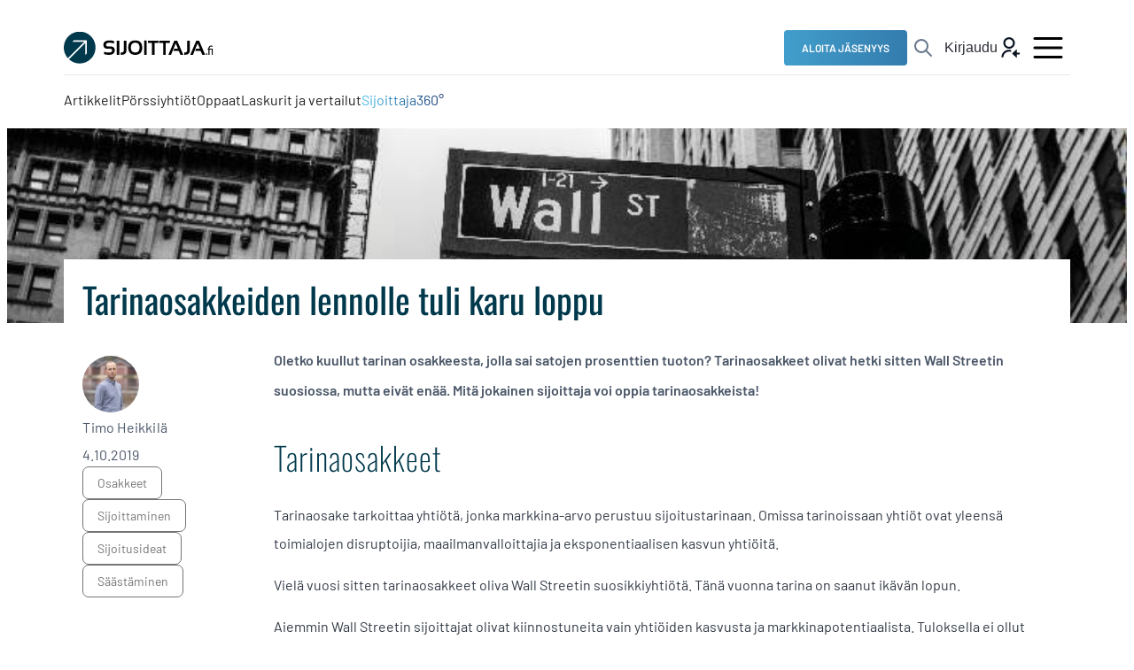

--- FILE ---
content_type: text/html; charset=UTF-8
request_url: https://www.sijoittaja.fi/166393/tarinaosakkeiden-lennolle-tuli-karu-loppu/
body_size: 29815
content:
<!doctype html>
<html lang="fi">

<head>
    <meta charset="UTF-8">
  <meta name="viewport" content="width=device-width, initial-scale=1">
  <link rel="profile" href="http://gmpg.org/xfn/11">
  <script>
    window.intercomSettings = {
      api_base: "https://api-iam.intercom.io",
      app_id: "m6dn4evy",
    };
  </script>
  <script>
    // We pre-filled your app ID in the widget URL: 'https://widget.intercom.io/widget/m6dn4evy'
    (function() {
      var w = window;
      var ic = w.Intercom;
      if (typeof ic === "function") {
        ic('reattach_activator');
        ic('update', w.intercomSettings);
      } else {
        var d = document;
        var i = function() {
          i.c(arguments);
        };
        i.q = [];
        i.c = function(args) {
          i.q.push(args);
        };
        w.Intercom = i;
        var l = function() {
          var s = d.createElement('script');
          s.type = 'text/javascript';
          s.async = true;
          s.src = 'https://widget.intercom.io/widget/m6dn4evy';
          var x = d.getElementsByTagName('script')[0];
          x.parentNode.insertBefore(s, x);
        };
        if (document.readyState === 'complete') {
          l();
        } else if (w.attachEvent) {
          w.attachEvent('onload', l);
        } else {
          w.addEventListener('load', l, false);
        }
      }
    })();
  </script>
  <meta name='robots' content='index, follow, max-image-preview:large, max-snippet:-1, max-video-preview:-1' />

<!-- Google Tag Manager for WordPress by gtm4wp.com -->
<script data-cfasync="false" data-pagespeed-no-defer>
	var gtm4wp_datalayer_name = "dataLayer";
	var dataLayer = dataLayer || [];
</script>
<!-- End Google Tag Manager for WordPress by gtm4wp.com -->
	<!-- This site is optimized with the Yoast SEO Premium plugin v26.7 (Yoast SEO v26.7) - https://yoast.com/wordpress/plugins/seo/ -->
	<title>Tarinaosakkeiden lennolle tuli karu loppu - Sijoittaja.fi</title>
	<link rel="canonical" href="https://www.sijoittaja.fi/166393/tarinaosakkeiden-lennolle-tuli-karu-loppu/" />
	<meta property="og:locale" content="fi_FI" />
	<meta property="og:type" content="article" />
	<meta property="og:title" content="Tarinaosakkeiden lennolle tuli karu loppu" />
	<meta property="og:description" content="Oletko kuullut tarinan osakkeesta, jolla sai satojen prosenttien tuoton? Tarinaosakkeet olivat hetki sitten Wall Streetin suosiossa, mutta eivät enää. Mitä jokainen sijoittaja voi oppia tarinaosakkeista!" />
	<meta property="og:url" content="https://www.sijoittaja.fi/166393/tarinaosakkeiden-lennolle-tuli-karu-loppu/" />
	<meta property="og:site_name" content="Sijoittaja.fi" />
	<meta property="article:publisher" content="http://www.facebook.com/sijoittaja.fi/" />
	<meta property="article:published_time" content="2019-10-04T09:02:31+00:00" />
	<meta property="article:modified_time" content="2024-06-17T08:11:47+00:00" />
	<meta property="og:image" content="https://www.sijoittaja.fi/wp-content/uploads/2019/01/wall-street-artikkeli.jpg" />
	<meta property="og:image:width" content="740" />
	<meta property="og:image:height" content="280" />
	<meta property="og:image:type" content="image/jpeg" />
	<meta name="author" content="Timo Heikkilä" />
	<meta name="twitter:card" content="summary_large_image" />
	<meta name="twitter:creator" content="@Sijoittajafi" />
	<meta name="twitter:site" content="@Sijoittajafi" />
	<meta name="twitter:label1" content="Kirjoittanut" />
	<meta name="twitter:data1" content="Timo Heikkilä" />
	<meta name="twitter:label2" content="Arvioitu lukuaika" />
	<meta name="twitter:data2" content="5 minuuttia" />
	<script type="application/ld+json" class="yoast-schema-graph">{"@context":"https://schema.org","@graph":[{"@type":"Article","@id":"https://www.sijoittaja.fi/166393/tarinaosakkeiden-lennolle-tuli-karu-loppu/#article","isPartOf":{"@id":"https://www.sijoittaja.fi/166393/tarinaosakkeiden-lennolle-tuli-karu-loppu/"},"author":{"name":"Timo Heikkilä","@id":"https://www.sijoittaja.fi/#/schema/person/2862bccf94506648da76da4000bdb5e1"},"headline":"Tarinaosakkeiden lennolle tuli karu loppu","datePublished":"2019-10-04T09:02:31+00:00","dateModified":"2024-06-17T08:11:47+00:00","mainEntityOfPage":{"@id":"https://www.sijoittaja.fi/166393/tarinaosakkeiden-lennolle-tuli-karu-loppu/"},"wordCount":713,"image":{"@id":"https://www.sijoittaja.fi/166393/tarinaosakkeiden-lennolle-tuli-karu-loppu/#primaryimage"},"thumbnailUrl":"https://www.sijoittaja.fi/wp-content/uploads/2019/01/wall-street-artikkeli.jpg","keywords":["osakkeet","sijoittaminen","sijoitusideat","säästäminen"],"inLanguage":"fi"},{"@type":"WebPage","@id":"https://www.sijoittaja.fi/166393/tarinaosakkeiden-lennolle-tuli-karu-loppu/","url":"https://www.sijoittaja.fi/166393/tarinaosakkeiden-lennolle-tuli-karu-loppu/","name":"Tarinaosakkeiden lennolle tuli karu loppu - Sijoittaja.fi","isPartOf":{"@id":"https://www.sijoittaja.fi/#website"},"primaryImageOfPage":{"@id":"https://www.sijoittaja.fi/166393/tarinaosakkeiden-lennolle-tuli-karu-loppu/#primaryimage"},"image":{"@id":"https://www.sijoittaja.fi/166393/tarinaosakkeiden-lennolle-tuli-karu-loppu/#primaryimage"},"thumbnailUrl":"https://www.sijoittaja.fi/wp-content/uploads/2019/01/wall-street-artikkeli.jpg","datePublished":"2019-10-04T09:02:31+00:00","dateModified":"2024-06-17T08:11:47+00:00","author":{"@id":"https://www.sijoittaja.fi/#/schema/person/2862bccf94506648da76da4000bdb5e1"},"breadcrumb":{"@id":"https://www.sijoittaja.fi/166393/tarinaosakkeiden-lennolle-tuli-karu-loppu/#breadcrumb"},"inLanguage":"fi","potentialAction":[{"@type":"ReadAction","target":["https://www.sijoittaja.fi/166393/tarinaosakkeiden-lennolle-tuli-karu-loppu/"]}]},{"@type":"ImageObject","inLanguage":"fi","@id":"https://www.sijoittaja.fi/166393/tarinaosakkeiden-lennolle-tuli-karu-loppu/#primaryimage","url":"https://www.sijoittaja.fi/wp-content/uploads/2019/01/wall-street-artikkeli.jpg","contentUrl":"https://www.sijoittaja.fi/wp-content/uploads/2019/01/wall-street-artikkeli.jpg","width":740,"height":280},{"@type":"BreadcrumbList","@id":"https://www.sijoittaja.fi/166393/tarinaosakkeiden-lennolle-tuli-karu-loppu/#breadcrumb","itemListElement":[{"@type":"ListItem","position":1,"name":"Etusivu","item":"https://www.sijoittaja.fi/"},{"@type":"ListItem","position":2,"name":"Tarinaosakkeiden lennolle tuli karu loppu"}]},{"@type":"WebSite","@id":"https://www.sijoittaja.fi/#website","url":"https://www.sijoittaja.fi/","name":"Sijoittaja.fi","description":"Tee parempia sijoituspäätöksiä","potentialAction":[{"@type":"SearchAction","target":{"@type":"EntryPoint","urlTemplate":"https://www.sijoittaja.fi/?s={search_term_string}"},"query-input":{"@type":"PropertyValueSpecification","valueRequired":true,"valueName":"search_term_string"}}],"inLanguage":"fi"},{"@type":"Person","@id":"https://www.sijoittaja.fi/#/schema/person/2862bccf94506648da76da4000bdb5e1","name":"Timo Heikkilä","image":{"@type":"ImageObject","inLanguage":"fi","@id":"https://www.sijoittaja.fi/#/schema/person/image/","url":"https://secure.gravatar.com/avatar/b1d5bce1c566b248b127702dac77300d4c5e520023eda4393df8b1e86729d5c9?s=96&d=mm&r=g","contentUrl":"https://secure.gravatar.com/avatar/b1d5bce1c566b248b127702dac77300d4c5e520023eda4393df8b1e86729d5c9?s=96&d=mm&r=g","caption":"Timo Heikkilä"},"description":"Timo on Sijoittaja.fi:n perustajayrittäjä yhdessä Hannu Huuskosen kanssa. Hän on kokenut sijoitus- ja rahoitusalan ammattilainen, jonka erityisosaamista ovat osake- ja markkina-analyysit, ETF:t sekä sijoitusstrategiat. Lisäksi Timo toimii kansainvälisten sijoitussalkkujen pääsalkunhoitajana, AIFM-rahaston pääsalkunhoitajana ja sijoitusyhtiön osakesalkunhoitajana.","sameAs":["http://www.sijoittaja.fi/"],"url":"https://www.sijoittaja.fi/author/timoh/"}]}</script>
	<!-- / Yoast SEO Premium plugin. -->


<link rel='dns-prefetch' href='//js.hs-scripts.com' />
<link rel='dns-prefetch' href='//cdn.jsdelivr.net' />
<link rel="alternate" type="application/rss+xml" title="Sijoittaja.fi &raquo; syöte" href="https://www.sijoittaja.fi/feed/" />
<style id='wp-img-auto-sizes-contain-inline-css'>
img:is([sizes=auto i],[sizes^="auto," i]){contain-intrinsic-size:3000px 1500px}
/*# sourceURL=wp-img-auto-sizes-contain-inline-css */
</style>

<link rel='stylesheet' id='wpra-lightbox-css' href='https://www.sijoittaja.fi/wp-content/plugins/wp-rss-aggregator/core/css/jquery-colorbox.css?ver=1.4.33' media='all' />
<link rel='stylesheet' id='wp-block-library-css' href='https://www.sijoittaja.fi/wp-includes/css/dist/block-library/style.min.css?ver=6.9' media='all' />
<style id='wp-block-heading-inline-css'>
h1:where(.wp-block-heading).has-background,h2:where(.wp-block-heading).has-background,h3:where(.wp-block-heading).has-background,h4:where(.wp-block-heading).has-background,h5:where(.wp-block-heading).has-background,h6:where(.wp-block-heading).has-background{padding:1.25em 2.375em}h1.has-text-align-left[style*=writing-mode]:where([style*=vertical-lr]),h1.has-text-align-right[style*=writing-mode]:where([style*=vertical-rl]),h2.has-text-align-left[style*=writing-mode]:where([style*=vertical-lr]),h2.has-text-align-right[style*=writing-mode]:where([style*=vertical-rl]),h3.has-text-align-left[style*=writing-mode]:where([style*=vertical-lr]),h3.has-text-align-right[style*=writing-mode]:where([style*=vertical-rl]),h4.has-text-align-left[style*=writing-mode]:where([style*=vertical-lr]),h4.has-text-align-right[style*=writing-mode]:where([style*=vertical-rl]),h5.has-text-align-left[style*=writing-mode]:where([style*=vertical-lr]),h5.has-text-align-right[style*=writing-mode]:where([style*=vertical-rl]),h6.has-text-align-left[style*=writing-mode]:where([style*=vertical-lr]),h6.has-text-align-right[style*=writing-mode]:where([style*=vertical-rl]){rotate:180deg}
/*# sourceURL=https://www.sijoittaja.fi/wp-includes/blocks/heading/style.min.css */
</style>
<style id='wp-block-paragraph-inline-css'>
.is-small-text{font-size:.875em}.is-regular-text{font-size:1em}.is-large-text{font-size:2.25em}.is-larger-text{font-size:3em}.has-drop-cap:not(:focus):first-letter{float:left;font-size:8.4em;font-style:normal;font-weight:100;line-height:.68;margin:.05em .1em 0 0;text-transform:uppercase}body.rtl .has-drop-cap:not(:focus):first-letter{float:none;margin-left:.1em}p.has-drop-cap.has-background{overflow:hidden}:root :where(p.has-background){padding:1.25em 2.375em}:where(p.has-text-color:not(.has-link-color)) a{color:inherit}p.has-text-align-left[style*="writing-mode:vertical-lr"],p.has-text-align-right[style*="writing-mode:vertical-rl"]{rotate:180deg}
/*# sourceURL=https://www.sijoittaja.fi/wp-includes/blocks/paragraph/style.min.css */
</style>
<style id='global-styles-inline-css'>
:root{--wp--preset--aspect-ratio--square: 1;--wp--preset--aspect-ratio--4-3: 4/3;--wp--preset--aspect-ratio--3-4: 3/4;--wp--preset--aspect-ratio--3-2: 3/2;--wp--preset--aspect-ratio--2-3: 2/3;--wp--preset--aspect-ratio--16-9: 16/9;--wp--preset--aspect-ratio--9-16: 9/16;--wp--preset--color--black: #000000;--wp--preset--color--cyan-bluish-gray: #abb8c3;--wp--preset--color--white: #ffffff;--wp--preset--color--pale-pink: #f78da7;--wp--preset--color--vivid-red: #cf2e2e;--wp--preset--color--luminous-vivid-orange: #ff6900;--wp--preset--color--luminous-vivid-amber: #fcb900;--wp--preset--color--light-green-cyan: #7bdcb5;--wp--preset--color--vivid-green-cyan: #00d084;--wp--preset--color--pale-cyan-blue: #8ed1fc;--wp--preset--color--vivid-cyan-blue: #0693e3;--wp--preset--color--vivid-purple: #9b51e0;--wp--preset--color--red: #f00;--wp--preset--color--green: #0f0;--wp--preset--color--blue: #00f;--wp--preset--gradient--vivid-cyan-blue-to-vivid-purple: linear-gradient(135deg,rgb(6,147,227) 0%,rgb(155,81,224) 100%);--wp--preset--gradient--light-green-cyan-to-vivid-green-cyan: linear-gradient(135deg,rgb(122,220,180) 0%,rgb(0,208,130) 100%);--wp--preset--gradient--luminous-vivid-amber-to-luminous-vivid-orange: linear-gradient(135deg,rgb(252,185,0) 0%,rgb(255,105,0) 100%);--wp--preset--gradient--luminous-vivid-orange-to-vivid-red: linear-gradient(135deg,rgb(255,105,0) 0%,rgb(207,46,46) 100%);--wp--preset--gradient--very-light-gray-to-cyan-bluish-gray: linear-gradient(135deg,rgb(238,238,238) 0%,rgb(169,184,195) 100%);--wp--preset--gradient--cool-to-warm-spectrum: linear-gradient(135deg,rgb(74,234,220) 0%,rgb(151,120,209) 20%,rgb(207,42,186) 40%,rgb(238,44,130) 60%,rgb(251,105,98) 80%,rgb(254,248,76) 100%);--wp--preset--gradient--blush-light-purple: linear-gradient(135deg,rgb(255,206,236) 0%,rgb(152,150,240) 100%);--wp--preset--gradient--blush-bordeaux: linear-gradient(135deg,rgb(254,205,165) 0%,rgb(254,45,45) 50%,rgb(107,0,62) 100%);--wp--preset--gradient--luminous-dusk: linear-gradient(135deg,rgb(255,203,112) 0%,rgb(199,81,192) 50%,rgb(65,88,208) 100%);--wp--preset--gradient--pale-ocean: linear-gradient(135deg,rgb(255,245,203) 0%,rgb(182,227,212) 50%,rgb(51,167,181) 100%);--wp--preset--gradient--electric-grass: linear-gradient(135deg,rgb(202,248,128) 0%,rgb(113,206,126) 100%);--wp--preset--gradient--midnight: linear-gradient(135deg,rgb(2,3,129) 0%,rgb(40,116,252) 100%);--wp--preset--font-size--small: 13px;--wp--preset--font-size--medium: 20px;--wp--preset--font-size--large: 36px;--wp--preset--font-size--x-large: 42px;--wp--preset--spacing--20: 0.44rem;--wp--preset--spacing--30: 0.67rem;--wp--preset--spacing--40: 1rem;--wp--preset--spacing--50: 1.5rem;--wp--preset--spacing--60: 2.25rem;--wp--preset--spacing--70: 3.38rem;--wp--preset--spacing--80: 5.06rem;--wp--preset--shadow--natural: 6px 6px 9px rgba(0, 0, 0, 0.2);--wp--preset--shadow--deep: 12px 12px 50px rgba(0, 0, 0, 0.4);--wp--preset--shadow--sharp: 6px 6px 0px rgba(0, 0, 0, 0.2);--wp--preset--shadow--outlined: 6px 6px 0px -3px rgb(255, 255, 255), 6px 6px rgb(0, 0, 0);--wp--preset--shadow--crisp: 6px 6px 0px rgb(0, 0, 0);}:where(.is-layout-flex){gap: 0.5em;}:where(.is-layout-grid){gap: 0.5em;}body .is-layout-flex{display: flex;}.is-layout-flex{flex-wrap: wrap;align-items: center;}.is-layout-flex > :is(*, div){margin: 0;}body .is-layout-grid{display: grid;}.is-layout-grid > :is(*, div){margin: 0;}:where(.wp-block-columns.is-layout-flex){gap: 2em;}:where(.wp-block-columns.is-layout-grid){gap: 2em;}:where(.wp-block-post-template.is-layout-flex){gap: 1.25em;}:where(.wp-block-post-template.is-layout-grid){gap: 1.25em;}.has-black-color{color: var(--wp--preset--color--black) !important;}.has-cyan-bluish-gray-color{color: var(--wp--preset--color--cyan-bluish-gray) !important;}.has-white-color{color: var(--wp--preset--color--white) !important;}.has-pale-pink-color{color: var(--wp--preset--color--pale-pink) !important;}.has-vivid-red-color{color: var(--wp--preset--color--vivid-red) !important;}.has-luminous-vivid-orange-color{color: var(--wp--preset--color--luminous-vivid-orange) !important;}.has-luminous-vivid-amber-color{color: var(--wp--preset--color--luminous-vivid-amber) !important;}.has-light-green-cyan-color{color: var(--wp--preset--color--light-green-cyan) !important;}.has-vivid-green-cyan-color{color: var(--wp--preset--color--vivid-green-cyan) !important;}.has-pale-cyan-blue-color{color: var(--wp--preset--color--pale-cyan-blue) !important;}.has-vivid-cyan-blue-color{color: var(--wp--preset--color--vivid-cyan-blue) !important;}.has-vivid-purple-color{color: var(--wp--preset--color--vivid-purple) !important;}.has-black-background-color{background-color: var(--wp--preset--color--black) !important;}.has-cyan-bluish-gray-background-color{background-color: var(--wp--preset--color--cyan-bluish-gray) !important;}.has-white-background-color{background-color: var(--wp--preset--color--white) !important;}.has-pale-pink-background-color{background-color: var(--wp--preset--color--pale-pink) !important;}.has-vivid-red-background-color{background-color: var(--wp--preset--color--vivid-red) !important;}.has-luminous-vivid-orange-background-color{background-color: var(--wp--preset--color--luminous-vivid-orange) !important;}.has-luminous-vivid-amber-background-color{background-color: var(--wp--preset--color--luminous-vivid-amber) !important;}.has-light-green-cyan-background-color{background-color: var(--wp--preset--color--light-green-cyan) !important;}.has-vivid-green-cyan-background-color{background-color: var(--wp--preset--color--vivid-green-cyan) !important;}.has-pale-cyan-blue-background-color{background-color: var(--wp--preset--color--pale-cyan-blue) !important;}.has-vivid-cyan-blue-background-color{background-color: var(--wp--preset--color--vivid-cyan-blue) !important;}.has-vivid-purple-background-color{background-color: var(--wp--preset--color--vivid-purple) !important;}.has-black-border-color{border-color: var(--wp--preset--color--black) !important;}.has-cyan-bluish-gray-border-color{border-color: var(--wp--preset--color--cyan-bluish-gray) !important;}.has-white-border-color{border-color: var(--wp--preset--color--white) !important;}.has-pale-pink-border-color{border-color: var(--wp--preset--color--pale-pink) !important;}.has-vivid-red-border-color{border-color: var(--wp--preset--color--vivid-red) !important;}.has-luminous-vivid-orange-border-color{border-color: var(--wp--preset--color--luminous-vivid-orange) !important;}.has-luminous-vivid-amber-border-color{border-color: var(--wp--preset--color--luminous-vivid-amber) !important;}.has-light-green-cyan-border-color{border-color: var(--wp--preset--color--light-green-cyan) !important;}.has-vivid-green-cyan-border-color{border-color: var(--wp--preset--color--vivid-green-cyan) !important;}.has-pale-cyan-blue-border-color{border-color: var(--wp--preset--color--pale-cyan-blue) !important;}.has-vivid-cyan-blue-border-color{border-color: var(--wp--preset--color--vivid-cyan-blue) !important;}.has-vivid-purple-border-color{border-color: var(--wp--preset--color--vivid-purple) !important;}.has-vivid-cyan-blue-to-vivid-purple-gradient-background{background: var(--wp--preset--gradient--vivid-cyan-blue-to-vivid-purple) !important;}.has-light-green-cyan-to-vivid-green-cyan-gradient-background{background: var(--wp--preset--gradient--light-green-cyan-to-vivid-green-cyan) !important;}.has-luminous-vivid-amber-to-luminous-vivid-orange-gradient-background{background: var(--wp--preset--gradient--luminous-vivid-amber-to-luminous-vivid-orange) !important;}.has-luminous-vivid-orange-to-vivid-red-gradient-background{background: var(--wp--preset--gradient--luminous-vivid-orange-to-vivid-red) !important;}.has-very-light-gray-to-cyan-bluish-gray-gradient-background{background: var(--wp--preset--gradient--very-light-gray-to-cyan-bluish-gray) !important;}.has-cool-to-warm-spectrum-gradient-background{background: var(--wp--preset--gradient--cool-to-warm-spectrum) !important;}.has-blush-light-purple-gradient-background{background: var(--wp--preset--gradient--blush-light-purple) !important;}.has-blush-bordeaux-gradient-background{background: var(--wp--preset--gradient--blush-bordeaux) !important;}.has-luminous-dusk-gradient-background{background: var(--wp--preset--gradient--luminous-dusk) !important;}.has-pale-ocean-gradient-background{background: var(--wp--preset--gradient--pale-ocean) !important;}.has-electric-grass-gradient-background{background: var(--wp--preset--gradient--electric-grass) !important;}.has-midnight-gradient-background{background: var(--wp--preset--gradient--midnight) !important;}.has-small-font-size{font-size: var(--wp--preset--font-size--small) !important;}.has-medium-font-size{font-size: var(--wp--preset--font-size--medium) !important;}.has-large-font-size{font-size: var(--wp--preset--font-size--large) !important;}.has-x-large-font-size{font-size: var(--wp--preset--font-size--x-large) !important;}
/*# sourceURL=global-styles-inline-css */
</style>

<style id='classic-theme-styles-inline-css'>
/*! This file is auto-generated */
.wp-block-button__link{color:#fff;background-color:#32373c;border-radius:9999px;box-shadow:none;text-decoration:none;padding:calc(.667em + 2px) calc(1.333em + 2px);font-size:1.125em}.wp-block-file__button{background:#32373c;color:#fff;text-decoration:none}
/*# sourceURL=/wp-includes/css/classic-themes.min.css */
</style>
<link rel='stylesheet' id='richtext-highlight-css-css' href='https://www.sijoittaja.fi/wp-content/themes/sijoittajafi/css/prod/richtext-highlight.css?ver=1768210201' media='all' />
<link rel='stylesheet' id='styles-css' href='https://www.sijoittaja.fi/wp-content/themes/sijoittajafi/css/prod/global.css?ver=1768210201' media='all' />
<link rel='stylesheet' id='single-post-styles-css' href='https://www.sijoittaja.fi/wp-content/themes/sijoittajafi/css/prod/single-post.css?ver=1768210201' media='all' />
<link rel='stylesheet' id='start-trial-styles-css' href='https://www.sijoittaja.fi/wp-content/themes/sijoittajafi/css/prod/start-trial-banner.css?ver=1768210201' media='all' />
<link rel='stylesheet' id='account-information-styles-css' href='https://www.sijoittaja.fi/wp-content/themes/sijoittajafi/css/prod/account-pages.css?ver=1768210201' media='all' />
<link rel='stylesheet' id='__EPYT__style-css' href='https://www.sijoittaja.fi/wp-content/plugins/youtube-embed-plus/styles/ytprefs.min.css?ver=14.2.4' media='all' />
<style id='__EPYT__style-inline-css'>

                .epyt-gallery-thumb {
                        width: 33.333%;
                }
                
/*# sourceURL=__EPYT__style-inline-css */
</style>
<script id="air_light_polyfill_loader-js-after">
(function() {
      try {
        new Function("(a = 0) => a");
      } catch(err) {
        // Browser does not support ES6: load polyfill
        var script = document.createElement("script");
        script.src = "https://www.sijoittaja.fi/wp-content/themes/sijoittajafi/js/prod/legacy.js";
        document.head.appendChild(script);
      }
    }());
    
//# sourceURL=air_light_polyfill_loader-js-after
</script>
<script src="https://www.sijoittaja.fi/wp-includes/js/jquery/jquery.min.js?ver=3.7.1" id="jquery-core-js"></script>
<script src="https://www.sijoittaja.fi/wp-includes/js/jquery/jquery-migrate.min.js?ver=3.4.1" id="jquery-migrate-js"></script>
<script id="__ytprefs__-js-extra">
var _EPYT_ = {"ajaxurl":"https://www.sijoittaja.fi/wp-admin/admin-ajax.php","security":"228e7d4cb3","gallery_scrolloffset":"20","eppathtoscripts":"https://www.sijoittaja.fi/wp-content/plugins/youtube-embed-plus/scripts/","eppath":"https://www.sijoittaja.fi/wp-content/plugins/youtube-embed-plus/","epresponsiveselector":"[\"iframe.__youtube_prefs__\",\"iframe[src*='youtube.com']\",\"iframe[src*='youtube-nocookie.com']\",\"iframe[data-ep-src*='youtube.com']\",\"iframe[data-ep-src*='youtube-nocookie.com']\",\"iframe[data-ep-gallerysrc*='youtube.com']\"]","epdovol":"1","version":"14.2.4","evselector":"iframe.__youtube_prefs__[src], iframe[src*=\"youtube.com/embed/\"], iframe[src*=\"youtube-nocookie.com/embed/\"]","ajax_compat":"","maxres_facade":"eager","ytapi_load":"light","pause_others":"","stopMobileBuffer":"1","facade_mode":"","not_live_on_channel":""};
//# sourceURL=__ytprefs__-js-extra
</script>
<script src="https://www.sijoittaja.fi/wp-content/plugins/youtube-embed-plus/scripts/ytprefs.min.js?ver=14.2.4" id="__ytprefs__-js"></script>

<!-- This site is using AdRotate v5.6.4 Professional to display their advertisements - https://ajdg.solutions/ -->
<!-- AdRotate CSS -->
<style type="text/css" media="screen">
	.g { margin:0px; padding:0px; overflow:hidden; line-height:1; zoom:1; }
	.g img { height:auto; }
	.g-col { position:relative; float:left; }
	.g-col:first-child { margin-left: 0; }
	.g-col:last-child { margin-right: 0; }
	@media only screen and (max-width: 480px) {
		.g-col, .g-dyn, .g-single { width:100%; margin-left:0; margin-right:0; }
	}
</style>
<!-- /AdRotate CSS -->

			<!-- DO NOT COPY THIS SNIPPET! Start of Page Analytics Tracking for HubSpot WordPress plugin v11.3.33-->
			<script class="hsq-set-content-id" data-content-id="blog-post">
				var _hsq = _hsq || [];
				_hsq.push(["setContentType", "blog-post"]);
			</script>
			<!-- DO NOT COPY THIS SNIPPET! End of Page Analytics Tracking for HubSpot WordPress plugin -->
			
<!-- Google Tag Manager for WordPress by gtm4wp.com -->
<!-- GTM Container placement set to automatic -->
<script data-cfasync="false" data-pagespeed-no-defer>
	var dataLayer_content = {"visitorLoginState":"logged-out","pageTitle":"Tarinaosakkeiden lennolle tuli karu loppu - Sijoittaja.fi","pagePostType":"post","pagePostType2":"single-post","pageCategory":["yleinen"],"pageAttributes":["osakkeet","sijoittaminen","sijoitusideat","saastaminen"],"pagePostAuthor":"Timo Heikkilä"};
	dataLayer.push( dataLayer_content );
</script>
<script data-cfasync="false" data-pagespeed-no-defer>
(function(w,d,s,l,i){w[l]=w[l]||[];w[l].push({'gtm.start':
new Date().getTime(),event:'gtm.js'});var f=d.getElementsByTagName(s)[0],
j=d.createElement(s),dl=l!='dataLayer'?'&l='+l:'';j.async=true;j.src=
'//www.googletagmanager.com/gtm.js?id='+i+dl;f.parentNode.insertBefore(j,f);
})(window,document,'script','dataLayer','GTM-5NQT2V3');
</script>
<!-- End Google Tag Manager for WordPress by gtm4wp.com -->  <script>
    window.dataLayer = window.dataLayer || [];
    function pushSearchTermToDataLayer(search_term) {
      console.log(typeof window.dataLayer);
      window.dataLayer.push({
        'event': 'view_search_results',
        'search_location': window.location.href, // current URL
        'search_term': search_term
      });
      console.log('updated dataLayer with', search_term + ':', window.dataLayer);
    }
  </script>
  <script>
    window.dataLayer = window.dataLayer || [];
    window.dataLayer.push({
      'event': 'content_consumption',
      'pagePostType': 'post',
      'postID': 166393,
      'pageTitle': 'Tarinaosakkeiden lennolle tuli karu loppu',
      'pageCategory': 'Yleinen',
      'pageAttributes': ["osakkeet","sijoittaminen","sijoitusideat","s\u00e4\u00e4st\u00e4minen"],
      'pagePostAuthor': 'Timo Heikkilä',
      'pagePostDate': '4.10.2019',
      'paywallStatus': 'none'
    });
  </script>
<link rel="icon" href="https://www.sijoittaja.fi/wp-content/uploads/2024/08/cropped-Sijoittaja.fi-favicon-32x32.png" sizes="32x32" />
<link rel="icon" href="https://www.sijoittaja.fi/wp-content/uploads/2024/08/cropped-Sijoittaja.fi-favicon-192x192.png" sizes="192x192" />
<link rel="apple-touch-icon" href="https://www.sijoittaja.fi/wp-content/uploads/2024/08/cropped-Sijoittaja.fi-favicon-180x180.png" />
<meta name="msapplication-TileImage" content="https://www.sijoittaja.fi/wp-content/uploads/2024/08/cropped-Sijoittaja.fi-favicon-270x270.png" />
		<style id="wp-custom-css">
			/*Sijoittaja360 menu item*/
.menu-item-392935>a {
  background: linear-gradient(271deg, #163872 0.97%, #5AD7FE 114.58%);
background-clip: text;
-webkit-background-clip: text;
-webkit-text-fill-color: transparent;
}

/*mobile menu icons*/
#menu-item-399014>a:before{
	content: url("/wp-content/themes/sijoittajafi/assets/theme/menu-icons/mobile-menu-home.svg")
}
#menu-item-399015>a:before{
	content: url("/wp-content/themes/sijoittajafi/assets/theme/menu-icons/mobile-menu-listed-companies.svg")
}
#menu-item-399016>a:before{
	content: url("/wp-content/themes/sijoittajafi/assets/theme/menu-icons/mobile-menu-search.svg")
}
#menu-item-399017>a:before{
	content: url("/wp-content/themes/sijoittajafi/assets/theme/menu-icons/mobile-menu-sijoittaja360.svg")
}

.dropdown-toggle{
  background-color: transparent!important;
	padding-bottom: calc(14px - calc(var(--border-width-input-field) * 2))!important;
  padding-left: calc(21px - calc(var(--border-width-input-field) * 2))!important;
  padding-right: calc(21px - calc(var(--border-width-input-field) * 2))!important;
  padding-top: calc(14px - calc(var(--border-width-input-field) * 2))!important;
}

.site-main{
	min-height: 600px;
}

.wp-block-group.alignfull{
	margin: 0;
}

/*button fill class failsafe*/
.sijoittajafi-cta.button.fill_blue{
 background: var(--sifi-cta-primary-a-default, #0097C9);
}
.sijoittajafi-cta.button.fill_blue:hover{
  background: var(--sifi-cta-primary-a-hover, #29B4E0);
}
.sijoittajafi-cta.button.fill_blue:active{
  background: var(--sifi-cta-primary-a-active, #37C5F3);
}
.sijoittajafi-cta.button.fill_black{
  background: var(--sifi-neutral-900, #0D0F11);
}
.sijoittajafi-cta.button.fill_black:hover{
  background: var(--sifi-cta-primary-a-hover, #29B4E0);
}
.sijoittajafi-cta.button.fill_black:active{
  background: var(--sifi-cta-primary-a-active, #37C5F3);
}
.sijoittajafi-cta.button.fill_white{
  background: var(--sifi-background-valkoinen, #FFF);
}
.sijoittajafi-cta.button.fill_white:hover{
  background: var(--sifi-cta-primary-a-hover, #29B4E0);
}
.sijoittajafi-cta.button.fill_white:active{
  background: var(--sifi-cta-primary-a-active, #37C5F3);
}
.sijoittajafi-cta.button.fill_blue{
  color: var(--shades-white, #FFF);
}
.sijoittajafi-cta.button.fill_black{
  color: var(--shades-white, #FFF);
}
.sijoittajafi-cta.button.fill_white{
  color: var(--sifi-neutral-900,#0d0f11);
}
.sijoittajafi-cta.button.fill_white.icon-arrow-right::after{
  content: url("https://www.sijoittaja.fi/wp-content/themes/sijoittajafi/assets/theme/button-icons/blue/arrow-right.svg")!important;
  vertical-align: middle;
  display: inline-table;
  line-height: 0.4em;
  margin-left: 0.5em;
  animation: 0.3s ease-in-out forwards arrow-right;
}
.sijoittajafi-cta.button.fill_white.icon-arrow-right:hover::after{
  content: url("https://www.sijoittaja.fi/wp-content/themes/sijoittajafi/assets/theme/button-icons/blue/arrow-right-hover.svg")!important;
  animation: 0.3s ease-in-out forwards arrow-right-hover;
}
.sijoittajafi-cta.button.fill_white.icon-listen::after{
  content: url("https://www.sijoittaja.fi/wp-content/themes/sijoittajafi/assets/theme/button-icons/blue/listen.svg")!important;
  vertical-align: middle;
  display: inline-table;
  line-height: 0.4em;
  margin-left: 0.5em;
}
.sijoittajafi-cta.button.fill_white.icon-download::after{
  content: url("https://www.sijoittaja.fi/wp-content/themes/sijoittajafi/assets/theme/button-icons/blue/download.svg")!important;
  vertical-align: middle;
  display: inline-table;
  line-height: 0.4em;
  margin-left: 0.5em;
}
.sijoittajafi-cta.button:not(.fill_white).icon-arrow-right::after{
  content: url("../../assets/theme/button-icons/arrow-right.svg");
  vertical-align: middle;
  display: inline-table;
  line-height: 0.4em;
  margin-left: 0.5em;
  animation: 0.3s ease-in-out forwards arrow-right;
}
.sijoittajafi-cta.button:not(.fill_white).icon-arrow-right:hover::after{
  content: url("../../assets/theme/button-icons/arrow-right-hover.svg");
  animation: 0.3s ease-in-out forwards arrow-right-hover;
}
.sijoittajafi-cta.button:not(.fill_white).icon-listen::after{
  content: url("../../assets/theme/button-icons/listen.svg");
  vertical-align: middle;
  display: inline-table;
  line-height: 0.4em;
  margin-left: 0.5em;
}
.sijoittajafi-cta.button:not(.fill_white).icon-download::after{
  content: url("../../assets/theme/button-icons/download.svg");
  vertical-align: middle;
  display: inline-table;
  line-height: 0.4em;
  margin-left: 0.5em;
}
.sijoittajafi-cta.button:not(.fill_white).icon-diamond::after{
  content: url("../../assets/theme/button-icons/diamond.svg");
  vertical-align: middle;
  display: inline-table;
  line-height: 0.4em;
  margin-left: 0.5em;
}

.dropdown-item .dropdown-toggle{
	z-index: 10;
}

#custom-table-body{
	overflow: scroll;
}		</style>
		      <script>
      function openGoogleAuthPopup() {
        const width = 600,
          height = 600;
        const left = (screen.width / 2) - (width / 2);
        const top = (screen.height / 2) - (height / 2);

        const url = "/kirjaudu?action=google_login";
        const windowFeatures = `toolbar=no, menubar=no, width=${width}, height=${height}, top=${top}, left=${left}`;
        const googleAuthPopup = window.open(url, "GoogleAuthPopup", windowFeatures);

        // Polling to check if the popup was closed
        const popupTick = setInterval(function() {
          if (googleAuthPopup.closed) {
            clearInterval(popupTick);
            console.log("Popup closed by user");
            window.location.reload(); // Simple page reload
          }
        }, 500);
      }
    </script>
  </head>

<body class="wp-singular post-template-default single single-post postid-166393 single-format-standard wp-theme-sijoittajafi no-js">
  
<!-- GTM Container placement set to automatic -->
<!-- Google Tag Manager (noscript) -->
				<noscript><iframe src="https://www.googletagmanager.com/ns.html?id=GTM-5NQT2V3" height="0" width="0" style="display:none;visibility:hidden" aria-hidden="true"></iframe></noscript>
<!-- End Google Tag Manager (noscript) -->  <div id="page" class="site">
    <header class="site-header">
              <style>
  #nav-container {
    width: 100%;
    max-width: 1320px;
  }

  #upper-nav-wrapper {
    display: flex;
    flex-direction: row;
    justify-content: space-between;
    align-items: center;
    gap: 24px;
  }

  #upper-nav-container {
    position: relative;
    display: flex;
    flex-direction: column;
    width: 100%;
    color: var(--sifi-gray-gray-900, #2B2E35);
    font-size: var(--font-size-paragraph);
    font-style: normal;
    font-weight: 400;
    line-height: 32px;
    /* 160% */
  }

  .upper-navigator {
    display: flex;
    flex-direction: row;
    align-items: center;
    gap: 24px;
  }

  #seperator-hamburger-container {
    position: relative;
  }

  #upper-nav-seperator {
    height: 1px;
    background-color: var(--sifi-gray12);
  }

  #upper-nav,
  #main-nav {
    display: flex;
    flex-direction: row;
  }

  #main-nav {
    margin-top: 12px;
  }

  #upper-nav {
    justify-content: flex-end;
    width: 100%;
  }

  #upper-nav-burger-menu-button {
    padding: 0;
  }

  #upper-nav-burger-menu-button,
  #upper-nav-search-button,
  #upper-nav-login-button {
    cursor: pointer;
    background-color: transparent;
    border: none;
    display: flex;
    justify-content: center;
    align-items: center;
  }

  #upper-nav-login-button {
    font-size: var(--font-size-16);
    color: var(--Sifi-Gray-Gray-900, #2B2E35);
    gap: 16px;
  }

  #upper-nav-login-icon {
    width: 26px !important;
    height: 26px !important;
    min-height: 26px !important;
    min-width: 26px !important;
    cursor: pointer;
  }

  #upper-nav-profile-button {
    position: relative;
    cursor: pointer;
    background: var(--sifi-textcol-h-1);
    padding: .5em .5em;
    border-radius: 100%;
    border:0;
    transition:background .3s ease-in-out;
    width:30px;
    aspect-ratio:1/1;
    display:flex;
    align-items:center;
    justify-content:center;
  }
  #upper-nav-profile-button:hover {
    background:var(--sifi-cta-primary-a-default);
  }

  #upper-nav-profile-button.notification::after {
    content: url('data:image/svg+xml,<svg width="10" height="10" viewBox="0 0 10 10" fill="none" xmlns="http://www.w3.org/2000/svg"><circle cx="5" cy="5" r="5" fill="%23DC2626"/></svg>');
    position: absolute;
    right: -0.1em;
    top: -0.4em;
  }

  #user-icon-letter {
    color: var(--sifi-white);
    font-weight: 500;
    font-family:var(--font-paragraph);
  }

  #login-popup-wrapper,
  #profile-popup-wrapper {
    position: absolute;
    top: 60%;
    right: 0;
    z-index: 100;
  }

  .hidden {
    display: none !important;
  }

  #upper-nav-try-for-free-button {
    white-space: nowrap;
    display: flex;
    height: 40px;
    transform: rotate(-0.109deg);
    padding: 6px 20px;
    justify-content: center;
    align-items: center;
    gap: 20px;
    color: #fff;
    border-radius: 4px;
    background: var(--Linear, linear-gradient(271deg, #163872 0.97%, #5AD7FE 114.58%));
    background-size: 400% 400%;
    animation: try-for-free-button-gradient 7.5s ease infinite;
  }

  #upper-nav-try-for-free-button-link {
    color: var(--Shades-White, #FFF);
    text-align: center;
    font-size: var(--font-size-12);
    font-style: normal;
    font-weight: 600;
    line-height: 20px;
  }

  #main-menu-mobile {
    display: flex;
    flex-direction: row;
    justify-content: space-between;
    flex-wrap: wrap;
    width: 100%;
    gap: 16px;
  }

  #main-menu-mobile>.menu-item>a {
    padding: 0;
    color: var(--Sifi-Neutral-900, #0D0F11);
    text-align: center;
    font-family: var(--font-inter);
    font-size: var(--font-size-10, 10px);
    font-style: normal;
    font-weight: 600;
    line-height: normal;
    text-transform: uppercase;
    display: flex;
    flex-direction: column;
    align-items: center;
    justify-content: center;
  }

  #main-menu-mobile>.current-menu-item>a {
    color: var(--Sifi-Neutral-900, #0D0F11);
    font-size: var(--font-size-10, 10px);
    font-weight: 800;
  }

  #upper-nav-search-container {
    display: flex;
    flex-direction: row;
  }

  #upper-nav-search-input {
    padding: 1em 0;
    padding-left: 44px;
    width: 15em;
    border-radius: 4.8px;
    border: 1px solid var(--sifi-gray-gray-500, #898B8F);
    font-size: var(--font-size-14);
    background-color: #FFF;
    background: transparent url(/wp-content/themes/sijoittajafi/assets/theme/search-icon.svg) no-repeat 13px center;
    height: 100%;
  }

  @media screen and (max-width: 470px) {

    #upper-nav-login-button-text {
      display: none;
    }

    #upper-nav-login-button {
      width: 37px;
      height: 27px;
    }

    #login-popup-wrapper,
    #profile-popup-wrapper {
      width: 100%;
    }

    .upper-navigator {
      gap: 8px;
    }
  }

  @media screen and (max-width: 1029px) {
    .site-main section#menu-mobile {
      display: none;
    }
  }

  @media screen and (min-width: 361px) {
    #upper-nav-try-for-free-button-link.small {
      display: none;
    }
  }

  @media screen and (max-width: 360px) {

    #upper-nav-try-for-free-button-link.large {
      display: none;
    }
  }

  @keyframes try-for-free-button-gradient {
    0% {
      background-position: 0% 50%;
    }

    50% {
      background-position: 100% 50%;
    }

    100% {
      background-position: 0% 50%;
    }
  }

  /* sass/navigation/_nav-mobile.scss has media queries that affect this */
</style>
<section id="nav-container">
  <div id="upper-nav-container">
    <div id="upper-nav-wrapper">
      <style>
  .site-branding {
    display: flex;
    align-items: center;
  }
  #sijoittaja.logo-mobile {
    display: none;
  }
  @media screen and (max-width: 560px) {
    #sijoittaja.logo-desktop {
      display: none;
    }
    #sijoittaja.logo-mobile {
      display: flex;
    }
  }
</style>
<div class="site-branding">
  <p class="site-title">
    <a href="https://www.sijoittaja.fi/" rel="home" style="display: flex; align-items: center;">
      <span class="screen-reader-text">Sijoittaja.fi</span>
      <div id="sijoittaja" class="logo-desktop">
        <svg xmlns="http://www.w3.org/2000/svg" width="169" height="36" fill="none">
  <g clip-path="url(#a)">
    <path fill="#000" d="M168.044 25.951h-.726a.248.248 0 0 1-.247-.248v-5.506a.248.248 0 0 0-.247-.249h-2.014a.247.247 0 0 0-.247.248v5.508a.247.247 0 0 1-.247.247h-.744a.247.247 0 0 1-.247-.248v-5.506a.248.248 0 0 0-.248-.249h-.483a.248.248 0 0 1-.247-.248v-.49c0-.138.111-.25.247-.25h.477a.251.251 0 0 0 .253-.244c.001-.087-.002-.203.004-.36.07-1.626 1.028-2.64 2.655-2.794a3.809 3.809 0 0 1 1.672.231c.099.037.188.07.264.1a.248.248 0 0 1 .133.338l-.235.504a.245.245 0 0 1-.344.111l-.046-.026c-.266-.156-.583-.192-.893-.219-1.316-.11-2.014.603-1.968 2.127a.24.24 0 0 0 .239.244l3.242.003c.136 0 .244.11.244.246v6.483c0 .136-.11.247-.247.247Zm-6.697.004c.47 0 .852-.383.852-.856a.855.855 0 0 0-.852-.857.854.854 0 0 0-.852.857c0 .473.381.856.852.856ZM80.718 9.684a9.934 9.934 0 0 1 2.724.295c2.501.63 4.097 2.206 4.735 4.708a12.55 12.55 0 0 1 .044 6.076c-.663 2.784-2.425 4.418-5.211 4.96-1.555.303-3.11.308-4.664-.006-2.562-.518-4.281-2.014-5.102-4.506a11.372 11.372 0 0 1-.221-6.477c.704-2.763 2.68-4.48 5.57-4.908a12.73 12.73 0 0 1 2.125-.142Zm4.758 8.01c.024-.498-.034-1.053-.13-1.603-.311-1.778-1.165-3.123-2.999-3.627-.986-.272-1.997-.268-2.999-.086-1.868.338-2.968 1.49-3.392 3.318a9.144 9.144 0 0 0 .029 4.296c.4 1.628 1.362 2.749 3.03 3.175a6.566 6.566 0 0 0 2.573.135c2.028-.289 3.185-1.38 3.665-3.395a8.924 8.924 0 0 0 .223-2.213Zm66.027 1.291 1.778.004a.248.248 0 0 0 .228-.347l-2.296-5.295a.176.176 0 0 0-.324.005l-3.601 8.905c-.375.929-1.183 2.96-1.414 3.538a.246.246 0 0 1-.23.156l-2.513-.008a.248.248 0 0 1-.227-.345c.579-1.37 2.745-6.496 3.827-9.063.772-1.829 2.382-5.68 2.721-6.492a.247.247 0 0 1 .228-.152h2.872c.099 0 .188.058.227.15l5.632 13.1c.342.794.663 1.599 1.032 2.38.199.419.014.431-.317.426-.773 0-1.528.004-2.285.004-.323.01-.463-.116-.589-.4-.524-1.187-1.09-2.355-1.609-3.545-.165-.378-.379-.465-.833-.433l-5.111.013a.249.249 0 0 1-.232-.336l.053-.142s.473-1.144.674-1.727c.105-.303.255-.42.578-.405l1.731.01Zm-36.388 6.723a.247.247 0 0 1-.247.248h-2.471a.248.248 0 0 1-.248-.249c.002-.755.007-3.037.007-4.132v-8.838a.248.248 0 0 0-.248-.247H107.6a.25.25 0 0 1-.236-.325l.612-2.09a.247.247 0 0 1 .236-.177s9.448.007 11.228.007c.137 0 .247.111.247.247v2.09a.248.248 0 0 1-.248.248h-4.087a.24.24 0 0 0-.238.247c.004.993.001 12.971.001 12.971Zm-12.678-6.474c0 2.065-.01 4.13.009 6.196 0 .576.075.52-.471.52-.629 0-1.227-.01-1.852-.01-.727 0-.64.045-.64-.657l-.001-10.967.011-1.545a.248.248 0 0 0-.244-.25l-3.897-.047a.248.248 0 0 1-.245-.248V10.13c0-.137.111-.248.248-.248l11.617.006a.25.25 0 0 1 .237.32l-.628 2.086a.249.249 0 0 1-.236.176l-3.66.004a.246.246 0 0 0-.246.248c-.002.992-.002 4.729-.002 6.51Zm24.339-.241 1.779.004a.249.249 0 0 0 .228-.347l-2.297-5.295a.175.175 0 0 0-.323.004l-3.601 8.906c-.375.928-1.184 2.96-1.414 3.538a.247.247 0 0 1-.231.155l-2.512-.007a.248.248 0 0 1-.227-.345c.579-1.37 2.745-6.496 3.827-9.064.771-1.828 2.381-5.68 2.721-6.491a.246.246 0 0 1 .228-.153h2.872a.25.25 0 0 1 .227.15l5.631 13.1c.342.795.663 1.6 1.033 2.381.199.419.013.431-.317.426-.773 0-1.529.004-2.286.004-.323.01-.463-.116-.588-.4-.524-1.188-1.09-2.356-1.61-3.545-.164-.378-.378-.465-.832-.433l-5.111.013a.248.248 0 0 1-.232-.336l.053-.142s.473-1.144.674-1.727c.104-.303.254-.42.578-.405l1.73.009ZM70.67 16.151c0 1.715.005 3.429-.002 5.143-.011 2.287-1.063 3.67-3.251 4.291-.857.243-1.734.335-2.621.367h-.188a.249.249 0 0 1-.248-.249v-2.107c0-.134.106-.245.24-.249.533-.015 1.29-.097 1.714-.238.84-.28 1.394-1.088 1.396-1.977.005-3.12.004-9.63.004-10.978 0-.137.11-.248.247-.248h2.467c.137 0 .248.112.248.249-.002.943-.007 4.334-.007 5.996Zm71.551 0c0 1.715.006 3.429-.002 5.143-.011 2.287-1.063 3.67-3.251 4.291-.856.243-1.733.335-2.621.367h-.188a.249.249 0 0 1-.248-.249v-2.107a.25.25 0 0 1 .24-.249c.533-.015 1.29-.097 1.714-.238.84-.28 1.395-1.088 1.395-1.977.005-3.12.004-9.63.004-10.978 0-.137.111-.248.247-.248h2.468c.136 0 .247.112.247.249 0 .943-.005 4.334-.005 5.996Zm-79.485 1.863c0 2.376.01 5.284.01 7.694a.248.248 0 0 1-.248.248h-2.475a.247.247 0 0 1-.248-.248c.001-2.566-.007-13.742-.008-15.553 0-.137.11-.249.247-.249h2.483c.138 0 .248.112.248.249-.016 2.488-.008 5.402-.008 7.86Zm27.914-.14c0-2.166-.007-6.716-.009-7.828 0-.138.11-.25.247-.25h2.485c.137 0 .248.112.248.25-.003.658-.008 2.45-.008 3.2 0 3.622.006 11.016.008 12.462a.249.249 0 0 1-.248.249H90.9a.248.248 0 0 1-.247-.249l-.001-7.834ZM44.8 13.54c.406-2.121 1.885-3.126 3.818-3.55 2.604-.57 5.196-.381 7.756.346.275.079.39.105.39.105l-.009 2.366c0 .17-.166.289-.325.234l-.132-.044c-1.82-.612-3.69-.824-5.6-.694-.66.044-1.304.172-1.901.478-.54.277-.914.686-1.067 1.29-.338 1.326.348 2.283 1.704 2.322.988.028 1.977.011 2.965.009a8.006 8.006 0 0 1 2.08.25c1.704.452 2.716 1.523 2.982 3.304.452 3.024-1.005 5.149-3.977 5.746-1.758.354-3.523.286-5.288.065-.776-.097-1.538-.274-2.295-.474-.293-.078-.427-.202-.427-.548l.003-1.86c-.013-.352.064-.412.41-.294 1.793.613 3.649.816 5.536.751.642-.022 1.27-.13 1.86-.396.528-.238.93-.61 1.139-1.161.55-1.45-.19-2.599-1.74-2.66-.987-.04-1.978-.019-2.966-.014a9.54 9.54 0 0 1-1.538-.124c-1.894-.3-2.94-1.3-3.372-3.202-.099-.347-.118-1.15-.1-1.52.02-.181.067-.58.093-.725Z"/>
    <path fill="#00394C" d="M26.07 9.708a.167.167 0 0 0-.167-.169H11.407a.168.168 0 0 0-.12.05l-1.343 1.356a.17.17 0 0 0 .12.29l12.703-.002a.17.17 0 0 1 .12.29c-1.885 1.893-12.51 12.56-17.901 17.976l-.031.029-.154.153a.17.17 0 0 1-.247-.009l-.152-.175a17.732 17.732 0 0 1-2.2-3.17c-5.66-10.43.082-23.422 11.614-26.133 10.28-2.416 19.817 4.374 21.678 14.043 1.839 9.553-4.1 18.838-13.542 20.974-5.863 1.327-11.149-.041-15.766-3.927l-.185-.16a.17.17 0 0 1-.006-.249l.18-.179A56707.436 56707.436 0 0 1 24.08 12.714a.17.17 0 0 1 .29.122v.102c-.02 4.189-.067 12.708-.067 12.779v.02a.134.134 0 0 0 .228.095l.002-.002c.378-.374 1.278-1.258 1.503-1.477a.166.166 0 0 0 .05-.123c0-1.059-.015-12.984-.017-14.522Z"/>
  </g>
  <defs>
    <clipPath id="a">
      <path fill="#fff" d="M0 0h168.353v36H0z"/>
    </clipPath>
  </defs>
</svg>
      </div>
      <div id="sijoittaja" class="logo-mobile">
        <svg width="35" height="35" viewBox="0 0 35 35" fill="none" xmlns="http://www.w3.org/2000/svg">
<g clip-path="url(#clip0_5785_42873)">
<path d="M25.4898 10.0087C25.4898 9.58344 25.5411 9.61737 25.086 9.61737C20.5501 9.61737 16.0141 9.61985 11.4782 9.61157C11.22 9.61075 11.0413 9.68521 10.8684 9.86973C10.52 10.2421 10.1485 10.5912 9.79191 10.9561C9.71083 11.0389 9.56106 11.2044 9.59085 11.2308C9.63388 11.2689 9.78116 11.2606 9.897 11.2606C9.93837 11.2606 9.97974 11.2615 10.0211 11.2615C14.0747 11.2615 18.1274 11.2615 22.1809 11.2615C22.2637 11.2615 22.3464 11.2573 22.4291 11.2631C22.4763 11.2664 22.55 11.23 22.5599 11.3119C22.564 11.3434 22.5351 11.3856 22.5094 11.4129C22.4349 11.494 22.3547 11.5701 22.2769 11.6479C16.499 17.4208 10.7203 23.1954 4.94156 28.97C4.93163 28.9799 4.9217 28.989 4.91177 28.9981C4.63872 29.2703 4.63789 29.2711 4.37312 28.9675C3.54735 28.0201 2.82998 26.9966 2.22844 25.8928C-3.28634 15.7808 2.3087 3.18498 13.5468 0.556254C23.566 -1.78701 32.8613 4.79763 34.675 14.1715C36.4664 23.4345 30.6794 32.436 21.4768 34.5079C15.7618 35.7946 10.6111 34.4674 6.11154 30.6993C5.74002 30.3882 5.76733 30.4626 6.10078 30.13C11.8977 24.3347 17.6963 18.5411 23.4965 12.7492C23.5875 12.659 23.7514 12.443 23.7969 12.5282C23.8366 12.6035 23.8349 12.7781 23.8341 12.9105C23.8143 16.9715 23.7919 21.0333 23.7696 25.0943C23.7696 25.163 23.7687 25.2325 23.7696 25.3003C23.7704 25.379 23.7613 25.5097 23.8035 25.5246C23.873 25.5477 23.9417 25.4625 23.9938 25.4104C24.4158 24.9942 24.8237 24.5648 25.2565 24.1602C25.4128 24.0137 25.508 23.7547 25.508 23.5752C25.5072 23.3394 25.4914 12.28 25.4898 10.0087Z" fill="#00394C"/>
</g>
<defs>
<clipPath id="clip0_5785_42873">
<rect width="35" height="35" fill="white"/>
</clipPath>
</defs>
</svg>
      </div>
    </a>
  </p>
      <p class="site-description screen-reader-text">
      Tee parempia sijoituspäätöksiä    </p>
  </div>
      <nav id="nav" class="upper-navigator">
        <div id="trial-button-container" style="display: none;">
          <a id="upper-nav-try-for-free-button-link" class="large" href="https://www.sijoittaja.fi/sijoittajafi-jasenyys?utm_medium=cta&utm_source=sijoittajafi&utm_campaign=header_ALOITA_JASENYYS">
            <div class="button" id="upper-nav-try-for-free-button">ALOITA JÄSENYYS</div>
          </a>
          <a id="upper-nav-try-for-free-button-link" class="small" href="https://www.sijoittaja.fi/sijoittajafi-jasenyys?utm_medium=cta&utm_source=sijoittajafi&utm_campaign=header_ALOITA_JASENYYS">
            <div class="button" id="upper-nav-try-for-free-button">JÄSENYYS</div>
          </a>
        </div>
        <section id="upper-nav-search-container">
          <button id="upper-nav-search-button" aria-expanded="false" aria-controls="search" aria-label=""><img id="upper-nav-search" src="https://www.sijoittaja.fi/wp-content/themes/sijoittajafi/assets/theme/search-icon.svg" /></button>
          <form role="search" method="get" id="upper-nav-searchform" class="hidden" action="https://www.sijoittaja.fi/">
            <input type="text" placeholder="Hae" value="" name="s" id="upper-nav-search-input" />
          </form>
        </section>
                  <button id="upper-nav-login-button" aria-expanded="false" aria-controls="search" aria-label="Avaa kirjautumis modaali">
            <span id="upper-nav-login-button-text">Kirjaudu</span>
            <img id="upper-nav-login-icon" src="https://www.sijoittaja.fi/wp-content/themes/sijoittajafi/assets/theme/profile-outline.svg" alt="Profiili" width="26" height="26">
          </button>
          <div id="login-popup-wrapper" class="login-popup-items-wrapper hidden">
            <style>
  #login-popup {
    width: 400px;
    max-width: 100%;
    display: flex;
    padding: var(--icon-button-extra-small-size, 28px);
    flex-direction: column;
    align-items: flex-start;
    justify-content: flex-start;
    gap: 16px;
    background: #FFF;
    box-shadow: -40px 40px 80px -8px rgba(0, 0, 0, 0.24);
  }

  #custom_login_form {
    display: flex;
    flex-direction: column;
    gap: 16px;
    width: 100%;
  }

  #login-popup-header {
    color: #000;
    font-family: var(--font-heading);
    font-size: var(--font-size-20);
    font-style: normal;
    font-weight: 200;
    line-height: 125%;
  }

  #login-popup input#login-popup-login-button.sijoittajafi-cta.button,
  #login-popup a.sijoittajafi-cta.button {
    width: 100%;
  }

  #login-with-google {
    justify-content: space-evenly;
    gap: 10px;
    padding: 11.343px !important;
  }

  #login-form-row {
    display: flex;
    flex-direction: row;
    justify-content: space-between;
  }

  #login-form-row>a {
    font-size: var(--font-size-14);
    font-style: normal;
    font-weight: 600;
    line-height: 20px;
  }
</style>
<section id="login-popup">
  <span id="login-popup-header">Kirjaudu sisään</span>
  <form id="custom_login_form" method="post">
    <input autocomplete="username" placeholder="sähköpostiosoitteesi" type="email" id="popup-email-input" name="log" autocorrect="off" autocapitalize="off" required>
    <div class="password-container" style="position:relative;">
      <input autocomplete="current-password" style="width: 100%;" placeholder="salasanasi" type="password" id="popup-password-input" name="pwd" autocorrect="off" autocapitalize="off" required>
      <button class="display-password-button" id="display-password-popup-login-button"><img style="width:16px;height:12px;" src="https://www.sijoittaja.fi/wp-content/themes/sijoittajafi/assets/theme/input-icons/show-password.svg" /></button>
    </div>
    <div id="login_error" class="field-error"></div>
    <div id="login-form-row"><a id="did-you-forget-your-password" href="https://www.sijoittaja.fi/tili/salasanan-vaihtaminen/unohtunut">Unohditko salasanasi?</a><a id="buy-membership" href="https://www.sijoittaja.fi/sijoittajafi-jasenyys?utm_medium=cta&utm_source=sijoittajafi&utm_campaign=popup_kirjautuminen_osta_jasenyys">Osta jäsenyys</a></div>
    <input id="login-popup-login-button" class="sijoittajafi-cta button size-s fill-blue" type="submit" value="Kirjaudu">
    <img src="https://www.sijoittaja.fi/wp-content/themes/sijoittajafi/assets/theme/seperator-or.svg">
    <a id="login-with-google" class="sijoittajafi-cta button fill-white size-s border-petrol" onclick="openGoogleAuthPopup()"><img src="https://www.sijoittaja.fi/wp-content/themes/sijoittajafi/assets/theme/google-logo.svg">Kirjaudu Googlella</a>
  </form>
  <div class="account-info-card background-light-blue" id="do-you-need-help">
    <span class="account-info-card-title">Tarvitsetko apua?</span>
    <ul id="help-list">
      <li>Lue <a href="https://www.sijoittaja.fi/mika-on-sijoittaja-fi/usein-kysytyt-kysymykset">usein kysytyt kysymykset</a></li>
      <li>Sähköposti <a href="mailto:asiakaspalvelu@sijoittaja.fi">asiakaspalvelu@sijoittaja.fi</a></li>
      <li>Lähetä <a href="https://www.sijoittaja.fi/mika-on-sijoittaja-fi/yhteystiedot">palautetta</a></li>
    </ul>
  </div>
</section>
<script>
  //password visibility
  const popupLoginPwdVisibilityButtons = document.getElementsByClassName("display-password-button");
  for (let i = 0; i < popupLoginPwdVisibilityButtons.length; i++) {
    const popupLoginButton = popupLoginPwdVisibilityButtons[i];
    popupLoginButton.addEventListener('click', function(event) {
      event.preventDefault();
      const input = this.previousElementSibling;
      if (input.type === 'password') {
        input.type = 'text';
        popupLoginButton.classList.add('active');
      } else {
        input.type = 'password';
        popupLoginButton.classList.remove('active');
      }
    });
  }

  document.getElementById('popup-email-input').addEventListener('keydown', function(event) {
    if (event.key === 'Enter') {
      event.preventDefault();
      document.getElementById('popup-password-input').focus();
    }
  });
  document.getElementById('popup-password-input').addEventListener('keydown', function(event) {
    if (event.key === 'Enter') {
      event.preventDefault();
    }
  });

  document.getElementById('custom_login_form').addEventListener('submit', function(event) {
    event.preventDefault();
    const formData = new FormData(event.target);
    formData.append('action', 'custom_login');
    fetch('https://www.sijoittaja.fi/wp-admin/admin-ajax.php', {
        method: 'POST',
        body: formData
      })
      .then(response => {
        if (!response.ok) {
          throw new Error('Virhe kirjautumisessa');
        }
        return response.json(); // Parse the response as JSON
      })
      .then(data => {
        if (data.success) {
          location.reload();
        } else {
          const errorElement = document.createElement('span');
          errorElement.className = 'field-error';
          errorElement.innerHTML = data.error;
          document.getElementById('login_error').innerHTML = '';
          document.getElementById('login_error').classList.add('field-error-container');
          document.getElementById('login_error').appendChild(errorElement);
        }
      })
      .catch(error => {
        console.error('Virhe: ', error);
      });
  });
</script>
          </div>
                <button disabled aria-haspopup="true" aria-expanded="false" aria-controls="nav" id="upper-nav-burger-menu-button" type="button" aria-label="Avaa päävalikko">
          <!-- has class burger-menu-icon -->
          <svg class="burger-menu-icon" width="50" height="60" viewBox="0 0 100 100">
  <style>
    .line {
      fill: none;
      stroke: black;
      stroke-width: 6;
      stroke-linecap: round;
      stroke-linejoin: round;
      transition: stroke-dasharray 600ms cubic-bezier(0.4, 0, 0.2, 1),
        stroke-dashoffset 600ms cubic-bezier(0.4, 0, 0.2, 1);
    }
    .line1 {
      stroke-dasharray: 60 207;
      stroke-width: 6;
    }
    .line2 {
      stroke-dasharray: 60 60;
      stroke-width: 6;
    }
    .line3 {
      stroke-dasharray: 60 207;
      stroke-width: 6;
    }
    .opened .line1 {
      stroke-dasharray: 90 207;
      stroke-dashoffset: -134;
      stroke-width: 6;
    }
    .opened .line2 {
      stroke-dasharray: 1 60;
      stroke-dashoffset: -30;
      stroke-width: 6;
    }
    .opened .line3 {
      stroke-dasharray: 90 207;
      stroke-dashoffset: -134;
      stroke-width: 6;
    }
  </style>
  <path class="line line1" d="M 20,29.000046 H 80.000231 C 80.000231,29.000046 94.498839,28.817352 94.532987,66.711331 94.543142,77.980673 90.966081,81.670246 85.259173,81.668997 79.552261,81.667751 75.000211,74.999942 75.000211,74.999942 L 25.000021,25.000058" />
  <path class="line line2" d="M 20,50 H 80" />
  <path class="line line3" d="M 20,70.999954 H 80.000231 C 80.000231,70.999954 94.498839,71.182648 94.532987,33.288669 94.543142,22.019327 90.966081,18.329754 85.259173,18.331003 79.552261,18.332249 75.000211,25.000058 75.000211,25.000058 L 25.000021,74.999942" />
</svg>
        </button>
      </nav>
    </div>
    <div id="seperator-hamburger-container">
      <div id="upper-nav-seperator"></div>
      <nav id="upper-nav" class="nav-primary nav-menu uppermenu" aria-label="Päävalikko">
        <div id="menu-items-wrapper" class="menu-items-wrapper hidden">
          <style>
  #hamburger-insides {
    position: absolute;
    top: 0;
    left: 0;
    right: 0;
    margin: 0 auto;
    display: flex;
    flex-direction: column;
    max-width: 1320px;
    overflow: hidden;
    padding: 0px 32px 32px 32px;
    background-color: #FFF;
    z-index: 10;
    border-radius: 0.5em;
    box-shadow: 0px 12px 24px -4px rgba(145, 158, 171, 0.12), 0px 0px 2px 0px rgba(145, 158, 171, 0.20);
    animation: dropIn 0.3s cubic-bezier(.1, .2, .5, 1);
    transform-origin: top;
  }

  #hamburger-menu-container {
    display: flex;
    flex-direction: row;
    justify-content: space-between;
    align-items: flex-start;
    align-self: stretch;
    flex-wrap: wrap;
    padding-top: 32px;
    margin-bottom: 1em;
  }

  .hamburger-menu-links-container {
    display: flex;
    flex-direction: column;
  }

  .hamburger-menu-ul {
    margin-top: 0;
    margin-block-end: 0;
  }

  .hamburger-menu-ul.title>a,
  .hamburger-menu-ul.title.depth-0>.hamburger-menu-li-title {
    color: var(--Navigation-headline);
    font-size: var(--font-size-main-level-mobile);
    font-style: normal;
    font-weight: 600;
    line-height: 32px;
    text-transform: uppercase;
    padding-top: var(--padding-sub-menu-vertical-mobile);
    padding-bottom: var(--padding-sub-menu-vertical-mobile);
  }

  .hamburger-menu-ul.title.depth-0>.hamburger-menu-li-title {
    display: block;
  }

  .hamburger-menu-li.link>a {
    cursor: pointer;
    color: var(--sifi-gray-gray-900);
    font-size: var(--font-size-sub-menu-mobile);
    font-style: normal;
    font-weight: 400;
    line-height: 150%;
    padding-left: 0;
  }

  ul.hamburger-menu-ul.title.depth-1.has-arrow {
    padding: 10px 0px;
  }

  ul.hamburger-menu-ul.title.depth-1>a {
    cursor: pointer;
    font-size: var(--font-size-sub-menu-mobile);
    font-style: normal;
    font-weight: bold;
    line-height: 150%;
    padding-left: 0;
    text-transform: none;
    color: var(--sifi-gray-gray-900);
  }

  #our-products-container {
    display: flex;
    flex-direction: row;
    justify-content: space-between;
    align-items: flex-start;
    flex-wrap: wrap;
    gap: 30px;
  }

  /* dropdown animation */
  @keyframes dropIn {
    0% {
      opacity: 0;
      transform: scaleY(0);
    }

    100% {
      opacity: 1;
      transform: scaleY(1);
    }
  }

  #sijoittaja-app-promo-container {
    flex: 1;
  }

  #sijoittaja360-promo-container {
    flex: 1.5;
  }

  #sijoittaja-app-promo-container,
  #sijoittaja360-promo-container {
    background-position: bottom right !important;
    background-repeat: no-repeat !important;
    height: 280px;
    border-radius: .5em;
    overflow: hidden;
    padding: 32px;
    width: 100%;
  }

  #sijoittaja-app-promo-container {
    background: linear-gradient(90deg, #F1F5F6 34.59%, rgba(252, 253, 253, 0.00) 61.08%), url("https://www.sijoittaja.fi/wp-content/themes/sijoittajafi/assets/brand/navi-sijoittaja-app-puhelimet.webp"), lightgray 141.206px -9.092px / 100% 152.039% no-repeat;
    background-color: #FFF;
    min-width: 366px;
  }

  #sijoittaja360-promo-container {
    background-image: url("https://www.sijoittaja.fi/wp-content/themes/sijoittajafi/assets/brand/sijoittaja360-navi-bg-crop.webp");
    background-color: #eff5f5;
    min-width: 470px;
  }

  #sijoittaja-app-promo-text-and-buttons,
  #sijoittaja360-promo-text-and-buttons {
    display: flex;
    flex-direction: column;
    justify-content: flex-start;
    height: 100%;
    gap: 14px;
  }

  #sijoittaja-app-promo-text-and-buttons {
    max-width: 15em;
  }

  #sijoittaja360-promo-text-and-buttons {
    max-width: 80%;
  }

  .promo-title {
    --font-paragraph: var(--font-oswald);
    font-size: var(--font-size-32);
    font-style: normal;
    font-weight: 200;
    line-height: 125%;
    letter-spacing: 0.48px;
  }

  .promo-paragraph {
    color: var(--sifi-gray-gray-900, #2B2E35);
    font-size: var(--font-size-16);
    font-style: normal;
    font-weight: 400;
    line-height: 27px;
  }

  #sijoittaja360-promo-button {
    cursor: pointer;
    display: flex;
    height: 48px;
    padding: 6px 60px;
    justify-content: center;
    align-items: center;
    gap: 20px;
    flex-shrink: 0;
    border-radius: 4px;
    border: 1px solid var(--sifi-cta-primary-a-default, #00394c);
    background: var(--sifi-background-valkoinen, #FFF);
  }

  .promo-app-download-button {
    cursor: pointer;
    background: transparent;
    border: none;
    width: 55%;
    padding: 0;
  }

  .promo-app-download-button>img {
    width: 100%;
  }

  .hamburger-menu-ul.link.severe-notification>a {
    position: relative;
  }

  .hamburger-menu-ul.link.severe-notification>a::after {
    content: url('data:image/svg+xml,<svg width="10" height="10" viewBox="0 0 10 10" fill="none" xmlns="http://www.w3.org/2000/svg"><circle cx="5" cy="5" r="5" fill="%23DC2626"/></svg>');
    position: absolute;
    right: -1em;
    bottom: 0.5em;
  }

  @media screen and (max-width: 1030px) {
    .hamburger-menu-ul.link.severe-notification>a::after {
      right: 4em;
      bottom: 1.5em;
    }
  }

  @media screen and (max-width: 530px) {
    #sijoittaja360-promo-container {
      min-width: 366px;
      background-image: none;
      height: auto;
    }
  }

  @media screen and (max-width: 420px) {
    #sijoittaja360-promo-container {
      min-width: calc(100vw - 64px);
    }

    #sijoittaja-app-promo-container {
      min-width: calc(100vw - 64px);
      background-size: 127px;
      background-image: url("https://www.sijoittaja.fi/wp-content/themes/sijoittajafi/assets/brand/navi-sijoittaja-app-puhelimet.webp");
      background-color: #eff5f5;
    }

    #sijoittaja360-promo-text-and-buttons,
    #sijoittaja-app-promo-text-and-buttons {
      max-width: 100%;
    }

    #sijoittaja360-promo-button {
      padding: 0;
    }
  }

  @media screen and (max-width: 330px) {
    .promo-title {
      font-size: var(--font-size-24);
    }
  }

  .hamburger-menu-ul.title .arrow {
    display: none;
    width: 1.14em;
    height: 1.14em;
  }

  .depth-0.hamburger-menu-ul.title .arrow svg {
    max-width: 100%;
    max-height: 100%;
  }

  .depth-0.hamburger-menu-ul.title .arrow.open svg path {
    d: path("M168.5 164.2l148 146.8c4.7 4.7 4.7 12.3 0 17l-19.8 19.8c-4.7 4.7-12.3 4.7-17 0L160 229.3 40.3 347.8c-4.7 4.7-12.3 4.7-17 0L3.5 328c-4.7-4.7-4.7-12.3 0-17l148-146.8c4.7-4.7 12.3-4.7 17 0z") !important;
  }

  @media (max-width:1029px) {
    ul.submenu {
      display: none !important;
      /* Initially hidden */
      transition: all 0.3s ease;
    }

    ul.submenu.visible {
      display: block !important;
      /* Visible when toggled */
    }

    ul.submenu.depth-1 {
      display: block !important;
    }

    ul.hamburger-menu-ul.title.depth-1.has-arrow svg {
      display: none;
    }

    nav#hamburger-menu-container>section>ul.hamburger-menu-ul.title.depth-0.has-arrow {
      /*display:flex;*/
      justify-content: space-between;
      align-items: center;
    }

    nav#hamburger-menu-container>section>ul.hamburger-menu-ul.title.depth-0.has-arrow>ul.submenu {
      overflow: hidden;
    }

    nav#hamburger-menu-container>section>ul.hamburger-menu-ul.title.depth-0.has-arrow:has(.arrow.closed)>ul.submenu {
      display: grid;
      grid-template-rows: 0fr;
      transition: grid-template-rows .4s ease-in-out;
    }

    nav#hamburger-menu-container>section>ul.hamburger-menu-ul.title.depth-0.has-arrow:has(.arrow.closed)>ul.submenu>a {
      overflow: hidden;
      padding: 0;
    }

    nav#hamburger-menu-container>section>ul.hamburger-menu-ul.title.depth-0.has-arrow:has(.arrow.open)>ul.submenu {
      grid-template-rows: 1fr;
    }

    nav#hamburger-menu-container>section>ul.hamburger-menu-ul.title.depth-0.has-arrow:has(.arrow.open)>ul.submenu>a {
      padding: var(--padding-main-level-vertical-mobile) 0;
    }

    .hamburger-menu-ul.title .arrow {
      display: inline-flex;
      justify-content: center;
      vertical-align: middle;
      position: absolute;
      right: 0;
      top: 5px;
    }

    #hamburger-menu-container .hamburger-menu-links-container {
      width: 100%;
    }

    .js-nav-active #hamburger-insides>#hamburger-menu-container {
      flex-direction: column;
    }
  }

  li.menu-item.show-loggedin {
    display: none;
  }

  .logged-in li.menu-item.hide-loggedin {
    display: none;
  }
</style>
<section id="hamburger-insides">
  <nav id="main-nav-mobile" aria-label="Päävalikko">
    <div>
      <ul id="main-menu-mobile" class="menu-items-mobile" itemscope itemtype="http://www.schema.org/SiteNavigationElement"><li id="menu-item-399014" class="menu-item menu-item-type-custom menu-item-object-custom menu-item-399014"><a itemprop="url" href="/" class="nav-link"><span itemprop="name">Artikkelit</span></a></li>
<li id="menu-item-399015" class="menu-item menu-item-type-post_type menu-item-object-page menu-item-399015"><a itemprop="url" href="https://www.sijoittaja.fi/porssiyhtiot/" class="nav-link"><span itemprop="name">Pörssiyhtiöt</span></a></li>
<li id="menu-item-399016" class="menu-item menu-item-type-custom menu-item-object-custom menu-item-399016"><a itemprop="url" href="/?s=" class="nav-link"><span itemprop="name">Hae</span></a></li>
<li id="menu-item-399017" class="menu-item menu-item-type-custom menu-item-object-custom menu-item-399017"><a target="_blank" rel="noopener noreferrer" itemprop="url" href="https://360.sijoittaja.fi" class="nav-link"><span itemprop="name">Sijoittaja360</span></a></li>
</ul>    </div>
  </nav>

  <nav id="hamburger-menu-container" class="menu-hampurilaisvalikko-container"><section class="hamburger-menu-links-container">
<ul class="hamburger-menu-ul title depth-0 has-arrow"><span class="hamburger-menu-li-title">Artikkelit<span class="arrow closed"><svg viewBox="0 0 320 512"><path fill="currentColor" d="M151.5 347.8L3.5 201c-4.7-4.7-4.7-12.3 0-17l19.8-19.8c4.7-4.7 12.3-4.7 17 0L160 282.7l119.7-118.5c4.7-4.7 12.3-4.7 17 0l19.8 19.8c4.7 4.7 4.7 12.3 0 17l-148 146.8c-4.7 4.7-12.3 4.7-17 0z"></path></svg></span></span>
<ul class="submenu depth-0 has-arrow">
	<li class="menu-item depth-1 hamburger-menu-li link  menu-item menu-item-type-custom menu-item-object-custom"><a href="/" data-id="432773">Uusimmat</a></li>
	<li class="menu-item depth-1 hamburger-menu-li link  menu-item menu-item-type-taxonomy menu-item-object-post_tag"><a href="https://www.sijoittaja.fi/tag/osakkeet/" data-id="432823">Osakkeet</a></li>
	<li class="menu-item depth-1 hamburger-menu-li link  menu-item menu-item-type-taxonomy menu-item-object-post_tag"><a href="https://www.sijoittaja.fi/tag/osinko/" data-id="432824">Osingot</a></li>
	<li class="menu-item depth-1 hamburger-menu-li link  menu-item menu-item-type-taxonomy menu-item-object-post_tag"><a href="https://www.sijoittaja.fi/tag/mallisalkut/" data-id="432817">Mallisalkut</a></li>
	<li class="menu-item depth-1 hamburger-menu-li link  menu-item menu-item-type-taxonomy menu-item-object-post_tag"><a href="https://www.sijoittaja.fi/tag/top-listat/" data-id="432816">TOP-listat</a></li>
	<li class="menu-item depth-1 hamburger-menu-li link  menu-item menu-item-type-custom menu-item-object-custom"><a href="https://www.sijoittaja.fi/porssiyhtiot/" data-id="433228">Pörssiyhtiöt</a></li>
	<li class="menu-item depth-1 hamburger-menu-li link  menu-item menu-item-type-taxonomy menu-item-object-post_tag"><a href="https://www.sijoittaja.fi/tag/etf/" data-id="432820">ETF</a></li>
	<li class="menu-item depth-1 hamburger-menu-li link  menu-item menu-item-type-taxonomy menu-item-object-post_tag"><a href="https://www.sijoittaja.fi/tag/sijoitusideat/" data-id="432819">Sijoitusideat</a></li>
	<li class="menu-item depth-1 hamburger-menu-li link  menu-item menu-item-type-taxonomy menu-item-object-post_tag"><a href="https://www.sijoittaja.fi/tag/rahastot/" data-id="432821">Rahastot</a></li>
	<li class="menu-item depth-1 hamburger-menu-li link  menu-item menu-item-type-taxonomy menu-item-object-post_tag"><a href="https://www.sijoittaja.fi/tag/analyysi/" data-id="432814">Analyysit</a></li>
	<li class="menu-item depth-1 hamburger-menu-li link  menu-item menu-item-type-taxonomy menu-item-object-post_tag"><a href="https://www.sijoittaja.fi/tag/tekoaly/" data-id="432825">Tekoäly</a></li>
	<li class="menu-item depth-1 hamburger-menu-li link  menu-item menu-item-type-taxonomy menu-item-object-post_tag"><a href="https://www.sijoittaja.fi/tag/markkinaymparisto/" data-id="432818">Markkinaympäristö</a></li>
	<li class="menu-item depth-1 hamburger-menu-li link  menu-item menu-item-type-taxonomy menu-item-object-post_tag"><a href="https://www.sijoittaja.fi/tag/kansainvalinen-sijoittaminen/" data-id="432822">Kansainvälinen sijoittaminen</a></li>
</ul>
</ul>
</section>
<section class="hamburger-menu-links-container">
<ul class="hamburger-menu-ul title depth-0 has-arrow"><span class="hamburger-menu-li-title">Aloita sijoittaminen<span class="arrow closed"><svg viewBox="0 0 320 512"><path fill="currentColor" d="M151.5 347.8L3.5 201c-4.7-4.7-4.7-12.3 0-17l19.8-19.8c4.7-4.7 12.3-4.7 17 0L160 282.7l119.7-118.5c4.7-4.7 12.3-4.7 17 0l19.8 19.8c4.7 4.7 4.7 12.3 0 17l-148 146.8c-4.7 4.7-12.3 4.7-17 0z"></path></svg></span></span>
<ul class="submenu depth-0 has-arrow">
	<li class="menu-item depth-1 hamburger-menu-li link  menu-item menu-item-type-post_type menu-item-object-page"><a href="https://www.sijoittaja.fi/sijoittaminen/aloita-sijoittaminen-opas/" data-id="432775">Aloita sijoittaminen</a></li>
	<li class="menu-item depth-1 hamburger-menu-li link  menu-item menu-item-type-post_type menu-item-object-page"><a href="https://www.sijoittaja.fi/sijoittaminen/sijoitussuunnitelma/" data-id="432776">Sijoitussuunnitelma</a></li>
	<li class="menu-item depth-1 hamburger-menu-li link  menu-item menu-item-type-post_type menu-item-object-page"><a href="https://www.sijoittaja.fi/laskurit-ja-vertailut/osakevalittaja/" data-id="432777">Vertaile välittäjiä</a></li>
	<li class="menu-item depth-1 hamburger-menu-li link  menu-item menu-item-type-post_type menu-item-object-page"><a href="https://www.sijoittaja.fi/sijoittaminen/mika-on-etf/" data-id="432778">ETF-sijoittaminen</a></li>
	<li class="menu-item depth-1 hamburger-menu-li link  menu-item menu-item-type-post_type menu-item-object-page"><a href="https://www.sijoittaja.fi/laskurit-ja-vertailut/korkoa-korolle-laskuri/" data-id="432779">Korkoa korolle -laskuri</a></li>
	<li class="menu-item depth-1 hamburger-menu-li link  menu-item menu-item-type-post_type menu-item-object-page"><a href="https://www.sijoittaja.fi/sijoittaminen/saasta-lapselle/" data-id="432780">Lapselle säästäminen</a></li>
	<li class="menu-item depth-1 hamburger-menu-li link  menu-item menu-item-type-post_type menu-item-object-page"><a href="https://www.sijoittaja.fi/sijoittaminen/elakesaastaminen/" data-id="432781">Eläkesäästäminen</a></li>
	<li class="menu-item depth-1 hamburger-menu-li link  menu-item menu-item-type-post_type menu-item-object-page"><a href="https://www.sijoittaja.fi/sijoittaminen/sijoitussuunnitelma/taloudellinen-riippumattomuus/" data-id="432782">Taloudellinen riippumattomuus</a></li>
	<li class="menu-item depth-1 hamburger-menu-li link  menu-item menu-item-type-post_type menu-item-object-page"><a href="https://www.sijoittaja.fi/sijoittaminen/yrittajalle/" data-id="432783">Yrittäjälle</a></li>
	<li class="menu-item depth-1 hamburger-menu-li link  menu-item menu-item-type-post_type menu-item-object-page"><a href="https://www.sijoittaja.fi/sijoittaminen/sijoittamisen-riskit/" data-id="432784">Sijoittamisen riskit</a></li>
	<li class="menu-item depth-1 hamburger-menu-li link  menu-item menu-item-type-post_type menu-item-object-page"><a href="https://www.sijoittaja.fi/sijoittaminen/sijoittamisen-sanakirja/" data-id="432785">Sijoittamisen sanakirja</a></li>
</ul>
</ul>
</section>
<section class="hamburger-menu-links-container">
<ul class="hamburger-menu-ul title depth-0 has-arrow"><span class="hamburger-menu-li-title">Sijoituskohteet<span class="arrow closed"><svg viewBox="0 0 320 512"><path fill="currentColor" d="M151.5 347.8L3.5 201c-4.7-4.7-4.7-12.3 0-17l19.8-19.8c4.7-4.7 12.3-4.7 17 0L160 282.7l119.7-118.5c4.7-4.7 12.3-4.7 17 0l19.8 19.8c4.7 4.7 4.7 12.3 0 17l-148 146.8c-4.7 4.7-12.3 4.7-17 0z"></path></svg></span></span>
<ul class="submenu depth-0 has-arrow">
	<li class="menu-item depth-1 hamburger-menu-li link  menu-item menu-item-type-post_type menu-item-object-page"><a href="https://www.sijoittaja.fi/sijoittaminen/sijoituskohteet/etf/" data-id="432786">ETF</a></li>
	<li class="menu-item depth-1 hamburger-menu-li link  menu-item menu-item-type-post_type menu-item-object-page"><a href="https://www.sijoittaja.fi/sijoittaminen/sijoituskohteet/indeksirahastot/" data-id="432787">Indeksirahastot</a></li>
	<li class="menu-item depth-1 hamburger-menu-li link  menu-item menu-item-type-post_type menu-item-object-page"><a href="https://www.sijoittaja.fi/sijoittaminen/sijoituskohteet/osakkeet/" data-id="432788">Osakkeet</a></li>
	<li class="menu-item depth-1 hamburger-menu-li link  menu-item menu-item-type-post_type menu-item-object-page"><a href="https://www.sijoittaja.fi/sijoittaminen/sijoituskohteet/kiinteistosijoittaminen/" data-id="432793">Kiinteistösijoittaminen</a></li>
	<li class="menu-item depth-1 hamburger-menu-li link  menu-item menu-item-type-post_type menu-item-object-page"><a href="https://www.sijoittaja.fi/sijoittaminen/sijoituskohteet/metsasijoittaminen/" data-id="432794">Metsäsijoittaminen</a></li>
	<li class="menu-item depth-1 hamburger-menu-li link  menu-item menu-item-type-post_type menu-item-object-page"><a href="https://www.sijoittaja.fi/sijoittaminen/sijoituskohteet/rahastot/" data-id="432790">Rahastot</a></li>
	<li class="menu-item depth-1 hamburger-menu-li link  menu-item menu-item-type-post_type menu-item-object-page"><a href="https://www.sijoittaja.fi/sijoittaminen/sijoituskohteet/velkakirjat/" data-id="432791">Velkakirjat</a></li>
	<li class="menu-item depth-1 hamburger-menu-li link  menu-item menu-item-type-post_type menu-item-object-page"><a href="https://www.sijoittaja.fi/sijoittaminen/sijoituskohteet/porssinoteeratut-sijoitustuotteet/" data-id="432789">Pörssinoteeratut sijoitustuotteet</a></li>
	<li class="menu-item depth-1 hamburger-menu-li link  menu-item menu-item-type-post_type menu-item-object-page"><a href="https://www.sijoittaja.fi/sijoittaminen/sijoituskohteet/helsingin-porssi/" data-id="432795">Helsingin pörssi</a></li>
</ul>
</ul>
</section>
<section class="hamburger-menu-links-container">
<ul class="hamburger-menu-ul title depth-0 has-arrow"><span class="hamburger-menu-li-title">Sijoittaja.fi<span class="arrow closed"><svg viewBox="0 0 320 512"><path fill="currentColor" d="M151.5 347.8L3.5 201c-4.7-4.7-4.7-12.3 0-17l19.8-19.8c4.7-4.7 12.3-4.7 17 0L160 282.7l119.7-118.5c4.7-4.7 12.3-4.7 17 0l19.8 19.8c4.7 4.7 4.7 12.3 0 17l-148 146.8c-4.7 4.7-12.3 4.7-17 0z"></path></svg></span></span>
<ul class="submenu depth-0 has-arrow">
	<li class="menu-item depth-1 hamburger-menu-li link  menu-item menu-item-type-post_type menu-item-object-page"><a href="https://www.sijoittaja.fi/mika-on-sijoittaja-fi/" data-id="432771">Mikä on Sijoittaja.fi</a></li>
	<li class="menu-item depth-1 hamburger-menu-li link  menu-item menu-item-type-post_type menu-item-object-page"><a href="https://www.sijoittaja.fi/mika-on-sijoittaja-fi/arvot/" data-id="432796">Arvot ja riippumattomuus</a></li>
	<li class="menu-item depth-1 hamburger-menu-li link  menu-item menu-item-type-post_type menu-item-object-page"><a href="https://www.sijoittaja.fi/mika-on-sijoittaja-fi/usein-kysytyt-kysymykset/" data-id="432797">Usein kysytyt kysymykset</a></li>
	<li class="menu-item depth-1 hamburger-menu-li link  menu-item menu-item-type-post_type menu-item-object-page"><a href="https://www.sijoittaja.fi/mika-on-sijoittaja-fi/sijoittaja-fi-vaikuttajille/" data-id="432798">Vaikuttajille</a></li>
	<li class="menu-item depth-1 hamburger-menu-li link  menu-item menu-item-type-post_type menu-item-object-page"><a href="https://www.sijoittaja.fi/mika-on-sijoittaja-fi/yhteystiedot/" data-id="432799">Yhteystiedot</a></li>
	<li class="menu-item depth-1 hamburger-menu-li link  menu-item menu-item-type-post_type menu-item-object-page"><a href="https://www.sijoittaja.fi/mika-on-sijoittaja-fi/koskisauna/" data-id="432800">Koskisauna</a></li>
</ul>
</ul>
</section>
<section class="hamburger-menu-links-container">
<ul class="hamburger-menu-ul title depth-0 has-arrow"><span class="hamburger-menu-li-title">Sijoittaja360<span class="arrow closed"><svg viewBox="0 0 320 512"><path fill="currentColor" d="M151.5 347.8L3.5 201c-4.7-4.7-4.7-12.3 0-17l19.8-19.8c4.7-4.7 12.3-4.7 17 0L160 282.7l119.7-118.5c4.7-4.7 12.3-4.7 17 0l19.8 19.8c4.7 4.7 4.7 12.3 0 17l-148 146.8c-4.7 4.7-12.3 4.7-17 0z"></path></svg></span></span>
<ul class="submenu depth-0 has-arrow">
	<li class="menu-item depth-1 hamburger-menu-li link  menu-item menu-item-type-custom menu-item-object-custom"><a href="https://tilaa.sijoittaja.fi/vertaile" data-id="432801">Tilaa jäsenyys</a></li>
	<li class="menu-item depth-1 hamburger-menu-li link  menu-item menu-item-type-post_type menu-item-object-page"><a href="https://www.sijoittaja.fi/sijoittaja360/ohjeet/" data-id="432803">Ohjeet Sijoittaja360</a></li>
	<li class="menu-item depth-1 hamburger-menu-li link  menu-item menu-item-type-custom menu-item-object-custom"><a href="https://360.sijoittaja.fi/tyokalut/osakevalinta-suomi" data-id="432836">Osaketyökalu Suomi</a></li>
	<li class="menu-item depth-1 hamburger-menu-li link  menu-item menu-item-type-custom menu-item-object-custom"><a href="https://360.sijoittaja.fi/tyokalut/osakevalinta-kansainvalinen" data-id="432844">Osaketyökalu maailma</a></li>
	<li class="menu-item depth-1 hamburger-menu-li link  menu-item menu-item-type-custom menu-item-object-custom"><a href="https://360.sijoittaja.fi/tyokalut/etf/aloitus" data-id="432837">ETF-työkalu</a></li>
	<li class="menu-item depth-1 hamburger-menu-li link  menu-item menu-item-type-custom menu-item-object-custom"><a href="https://360.sijoittaja.fi/vierailija/tyokalut/rahasto/perustiedot?utm_medium=cta&amp;utm_source=sijoittajafi&amp;utm_campaign=myynti" data-id="432839">Rahastotyökalu</a></li>
	<li class="menu-item depth-1 hamburger-menu-li link  menu-item menu-item-type-custom menu-item-object-custom"><a href="https://360.sijoittaja.fi/tyokalut/markkinaymparisto" data-id="432838">Markkinaympäristö</a></li>
	<li class="menu-item depth-1 hamburger-menu-li link  menu-item menu-item-type-custom menu-item-object-custom"><a href="https://360.sijoittaja.fi/portfolio" data-id="432843">Portfoliotyökalu</a></li>
	<li class="menu-item depth-1 hamburger-menu-li link  menu-item menu-item-type-custom menu-item-object-custom"><a href="https://360.sijoittaja.fi/inspiroidu" data-id="432846">Mallisalkut</a></li>
	<li class="menu-item depth-1 hamburger-menu-li link  menu-item menu-item-type-custom menu-item-object-custom"><a href="https://360.sijoittaja.fi/premium/trade-signaalit" data-id="432810">Sijoittaja Premium</a></li>
</ul>
</ul>
</section>
</nav>
  <div id="our-products-container">
    <div id="sijoittaja360-promo-container">
      <div id="sijoittaja360-promo-text-and-buttons">
        <span class="promo-title">Sijoittaja 360°</span>
        <span class="promo-paragraph">Sijoittaja 360° -palvelu kokoaa kaikki sijoittajan työkalut ja markkinatilanteen yhteen palveluun. Voit nyt myös rakentaa omia salkkuja ja hakea uusia sijoitusideoita. Kokeile heti!</span>
        <button id="sijoittaja360-promo-button" onclick="window.open('https://360.sijoittaja.fi')">Avaa Sijoittaja 360°</button>
      </div>
    </div>
    <div id="sijoittaja-app-promo-container">
      <div id="sijoittaja-app-promo-text-and-buttons">
        <span class="promo-title">SijoittajaApp</span>
        <span class="promo-paragraph"><a href="https://tilaa.sijoittaja.fi/sijoittajaapp-oppilaitoksille">Tutustu</a> ja lataa ilmaiseksi.</span>
        <button class="promo-app-download-button" id="download-sijoittaja-app-from-playstore" onclick="window.open('https://play.google.com/store/apps/details?id=fi.sijoittaja.app', '_blank')"><img src="https://www.sijoittaja.fi/wp-content/themes/sijoittajafi/assets/playstore.svg" /></button>
        <button class="promo-app-download-button" id="download-sijoittaja-app-from-appstore" onclick="window.open('https://apps.apple.com/us/app/sijoittajaapp/id1543707981', '_blank')"><img src="https://www.sijoittaja.fi/wp-content/themes/sijoittajafi/assets/appstore.svg" /></button>
      </div>
    </div>
  </div>
</section>
<script>
  document.addEventListener('DOMContentLoaded', function() {
    // Select all arrows with the 'closed' class inside the specified parent
    const toggle_titles = document.querySelectorAll('ul.hamburger-menu-ul.title.depth-0.has-arrow .hamburger-menu-li-title');

    toggle_titles.forEach(function(toggle_title) {
      // Add a click event listener to each arrow
      toggle_title.addEventListener('click', function(event) {

        let arrow = event.target.closest('ul.hamburger-menu-ul.title').querySelector('span.arrow');

        if (arrow) {
          // Toggle the 'open' and 'closed' classes on the arrow
          arrow.classList.toggle('open');
          arrow.classList.toggle('closed');
        }

        // Find the closest submenu and toggle it
        const submenu = event.target.closest('ul.hamburger-menu-ul.title').querySelector('ul.submenu');
        if (submenu) {
          // Toggle the visibility of the submenu
          submenu.classList.toggle('visible');
        }
      });
    });
  });
</script>
        </div>
      </nav>
    </div>
    <nav id="main-nav" aria-label="Päävalikko">
      <div>
        <ul id="main-menu" class="menu-items" itemscope itemtype="http://www.schema.org/SiteNavigationElement"><li id="menu-item-395471" class="menu-item menu-item-type-custom menu-item-object-custom menu-item-395471"><a itemprop="url" href="/" class="nav-link"><span itemprop="name">Artikkelit</span></a></li>
<li id="menu-item-392932" class="menu-item menu-item-type-post_type menu-item-object-page menu-item-392932"><a itemprop="url" href="https://www.sijoittaja.fi/porssiyhtiot/" class="nav-link"><span itemprop="name">Pörssiyhtiöt</span></a></li>
<li id="menu-item-392933" class="menu-item menu-item-type-post_type menu-item-object-page menu-item-392933"><a itemprop="url" href="https://www.sijoittaja.fi/sijoittaminen/" class="nav-link"><span itemprop="name">Oppaat</span></a></li>
<li id="menu-item-393298" class="menu-item menu-item-type-post_type menu-item-object-page menu-item-393298"><a itemprop="url" href="https://www.sijoittaja.fi/laskurit-ja-vertailut/" class="nav-link"><span itemprop="name">Laskurit ja vertailut</span></a></li>
<li id="menu-item-392935" class="menu-item menu-item-type-custom menu-item-object-custom menu-item-392935"><a target="_blank" rel="noopener noreferrer" itemprop="url" href="https://360.sijoittaja.fi" class="nav-link"><span itemprop="name">Sijoittaja360°</span></a></li>
</ul>      </div>
    </nav>
</section>

  <script>
    document.querySelector('#trial-button-container').style.display = 'block';
  </script>
<script>
  function isMobileDevice() {
    return /Mobi|Android/i.test(navigator.userAgent);
  }

  window.onload = function() {
    // Enable the burger menu button
    const burgerButton = document.getElementById('upper-nav-burger-menu-button');
    if (burgerButton) {
      burgerButton.disabled = false;

      // Attach the event listener for the burger button click
      burgerButton.addEventListener('click', function(event) {
        event.stopPropagation();
        const menuItemsWrapper = document.getElementById('menu-items-wrapper');
        const burgerMenuIcon = document.getElementsByClassName('burger-menu-icon')[0];

        menuItemsWrapper.classList.toggle('hidden');
        burgerMenuIcon.setAttribute('aria-expanded', burgerMenuIcon.classList.contains('opened'));

        if (window.innerWidth <= 1029) {
          if (menuItemsWrapper.classList.contains('hidden')) {
            document.documentElement.classList.remove('no-scroll');
            document.body.classList.remove('no-scroll');
            burgerMenuIcon.classList.remove('opened');
          } else {
            document.documentElement.classList.add('no-scroll');
            document.body.classList.add('no-scroll');
            burgerMenuIcon.classList.add('opened');
          }
        } else {
          if (menuItemsWrapper.classList.contains('hidden')) {
            document.documentElement.classList.remove('no-scroll');
            document.body.classList.remove('no-scroll');
            burgerMenuIcon.classList.remove('opened');
          } else {
            burgerMenuIcon.classList.add('opened');
          }
        }
      });
    }

    // Attach the event listener for closing menu items when clicking outside
    document.addEventListener('mousedown', function(event) {
      const burgerButton = document.getElementById('upper-nav-burger-menu-button');

      // If the click is on the burger button or its descendants, return early
      if (burgerButton && (event.target === burgerButton || burgerButton.contains(event.target))) {
        return;
      }

      const menuItemsWrapper = document.getElementById('menu-items-wrapper');
      const loginPopupWrapper = document.getElementById('login-popup-wrapper');
      const profilePopupWrapper = document.getElementById('profile-popup-wrapper');
      const burgerMenuIcon = document.getElementsByClassName('burger-menu-icon')[0];
      const searchContainer = document.getElementById('upper-nav-search-container');
      const searchForm = document.getElementById('upper-nav-searchform');
      const searchButton = document.getElementById('upper-nav-search-button');

      const isClickOnBurgerButton = burgerButton && (burgerButton.contains(event.target) || event.target === burgerButton);

      if (!isMobileDevice()) {
        if (menuItemsWrapper && !menuItemsWrapper.classList.contains('hidden') && !isClickOnBurgerButton) {
          const isClickInsideMenu = menuItemsWrapper.contains(event.target);

          if (!isClickInsideMenu) {
            menuItemsWrapper.classList.add('hidden');
            burgerMenuIcon.classList.remove('opened');
            burgerMenuIcon.setAttribute('aria-expanded', 'false');
            document.documentElement.classList.remove('no-scroll');
            document.body.classList.remove('no-scroll');
          }
        }
      }

      if (loginPopupWrapper && !loginPopupWrapper.classList.contains('hidden')) {
        const isClickInsidePopup = loginPopupWrapper.contains(event.target);

        if (!isClickInsidePopup) {
          loginPopupWrapper.classList.add('hidden');
        }
      }

      if (profilePopupWrapper && !profilePopupWrapper.classList.contains('hidden')) {
        const isClickInsidePopup = profilePopupWrapper.contains(event.target);

        if (!isClickInsidePopup) {
          profilePopupWrapper.classList.add('hidden');
        }
      }

      if (searchContainer && !searchContainer.contains(event.target)) {
        if (
          searchForm &&
          searchButton &&
          !searchForm.classList.contains('hidden') &&
          searchForm.classList.contains('expanded') &&
          searchButton.classList.contains('hidden')
        ) {
          searchForm.classList.toggle('hidden');
          searchForm.classList.toggle('expanded');
          searchButton.classList.toggle('hidden');
        }
      }
    });
  };

  document.getElementById('upper-nav-search-button').addEventListener('click', function() {
    event.stopPropagation();
    document.getElementById('upper-nav-searchform').classList.toggle('hidden');
    document.getElementById('upper-nav-searchform').classList.toggle('expanded');
    document.getElementById('upper-nav-search-button').classList.toggle('hidden');
    if (document.getElementById('upper-nav-searchform').classList.contains('expanded')) {
      document.getElementById('upper-nav-search-input').focus();
    }
  });

  document.querySelector('#upper-nav-search-input').addEventListener('focusout', function() {
    event.stopPropagation();
    document.getElementById('upper-nav-searchform').classList.toggle('hidden');
    document.getElementById('upper-nav-searchform').classList.toggle('expanded');
    document.getElementById('upper-nav-search-button').classList.toggle('hidden');
  });

      document.getElementById('upper-nav-login-button').addEventListener('click', function() {
      event.stopPropagation();
      document.getElementById('login-popup-wrapper').classList.toggle('hidden');
    });

    window.addEventListener('DOMContentLoaded', (event) => {
      const upperNavWrapper = document.getElementById('upper-nav-wrapper');
      const loginPopupWrapper = document.getElementById('login-popup-wrapper');
      const menuItemsWrapper = document.getElementById('menu-items-wrapper');

      // Get the height of #upper-nav-wrapper
      const upperNavWrapperHeight = upperNavWrapper.offsetHeight;

      loginPopupWrapper.style.top = `${upperNavWrapperHeight}px`;
      menuItemsWrapper.style.top = `${upperNavWrapperHeight}px`;
    });
  </script>
          </header>
    <div class="site-content">
<main class="site-main" id="individual-post">
  <div id="post-img-container"  class="parallax-window" data-parallax="scroll" data-image-src="https://www.sijoittaja.fi/wp-content/uploads/2019/01/wall-street-artikkeli.jpg" data-ios-fix="false" data-android-fix="false" >
    <img src="https://www.sijoittaja.fi/wp-content/uploads/2019/01/wall-street-artikkeli.jpg" />
  </div>
  <article id="post-content" class="container">
    <h1 id="post-title">Tarinaosakkeiden lennolle tuli karu loppu</h1>
    <section class="block block-single">
      <div id="post-excerpt-mobile">
        <p>Oletko kuullut tarinan osakkeesta, jolla sai satojen prosenttien tuoton? Tarinaosakkeet olivat hetki sitten Wall Streetin suosiossa, mutta eivät enää. Mitä jokainen sijoittaja voi oppia tarinaosakkeista!</p>
      </div>
      <div id="article-side-left">
        <img id="author-image" src="https://secure.gravatar.com/avatar/b1d5bce1c566b248b127702dac77300d4c5e520023eda4393df8b1e86729d5c9?s=96&d=mm&r=g" alt="Timo Heikkilä" />
        <section id="author-and-date-container">
                      <a id="post-author" href="https://www.sijoittaja.fi/author/timoh/">Timo Heikkilä</a>
                    <time id="post-date" datetime="2019-10-04T12:02:31+03:00">
            4.10.2019          </time>
        </section>
                  <div class="post-tags">
                          <a href="https://www.sijoittaja.fi/tag/osakkeet/" class="post-tag">osakkeet</a>
                          <a href="https://www.sijoittaja.fi/tag/sijoittaminen/" class="post-tag">sijoittaminen</a>
                          <a href="https://www.sijoittaja.fi/tag/sijoitusideat/" class="post-tag">sijoitusideat</a>
                          <a href="https://www.sijoittaja.fi/tag/saastaminen/" class="post-tag">säästäminen</a>
                      </div>
              </div>
      <div id="individual-post-content" class="article-content">
        <section id="post-excerpt-desktop">
          <p>Oletko kuullut tarinan osakkeesta, jolla sai satojen prosenttien tuoton? Tarinaosakkeet olivat hetki sitten Wall Streetin suosiossa, mutta eivät enää. Mitä jokainen sijoittaja voi oppia tarinaosakkeista!</p>
        </section>
        <article id="article-main-content">
          
<h2 class="wp-block-heading" id="h-tarinaosakkeet">Tarinaosakkeet</h2>



<p>Tarinaosake tarkoittaa yhtiötä, jonka markkina-arvo perustuu sijoitustarinaan. Omissa tarinoissaan yhtiöt ovat yleensä toimialojen disruptoijia, maailmanvalloittajia ja eksponentiaalisen kasvun yhtiöitä.</p>



<p>Vielä vuosi sitten tarinaosakkeet oliva Wall Streetin suosikkiyhtiötä. Tänä vuonna tarina on saanut ikävän lopun.</p>



<p>Aiemmin Wall Streetin sijoittajat olivat kiinnostuneita vain yhtiöiden kasvusta ja markkinapotentiaalista. Tuloksella ei ollut väliä. Tänä vuonna useat hype-yhtiöt ovat saaneet huomata, että tuloksentekokyvyllä onkin merkitystä. Yhtiöt, jotka eivät pysty osoittamaan uskottavaa liiketoimintamallia kannattavasta liiketoiminnasta, ovat olleet markkinoiden epäsuosiossa.</p>



<p>Ensimmäinen esimerkki on superosake Netflix. Osakkeen kolmen vuoden tuotto on huikea 161,2 %, mutta kuluvan vuoden tuotto on nollassa. <a href="https://www.sijoittaja.fi/osakevalinta-kansainvaliset/" target="_blank" rel="noreferrer noopener" aria-label="Osaketyökalumme (avautuu uudessa välilehdessä)">Osaketyökalumme</a> pisteyttää osakkeet momentin perusteella ja Netflix saa heikoimmat mahdolliset pisteet eli ykkösen. Osake on siten viimeisen 1/3/12 kuukauden tuotoilla mitattuna heikoitein menestyneitä osakkeita. Netflixin osake maksaa 268 dollaria, kun sen hinta vielä heinäkuussa oli yli 380 dollaria. Laskua 30 %.</p>



<p>Netflixin liikevaihto on kasvanut viime vuosina vahvasti. Yhtiö ei myöskään ole tappiolla. Kurssilaskun syynä on osakkeen tähtitieteellinen valuaatio, joka on perustunut käyttäjämääriin, hidastunut kasvu sekä negatiivinen kassavirta. Netflixin kassavirta on vuositasolla noin kaksi miljardia dollaria negatiivinen.</p>



<p>Seuraavat esimerkit ovat liikkumisen disruptoijat Lyft ja Über. Molemmat yhtiöt listautuivat pörssiin vuonna 2019 juuri, kun tarinaosakkeiden tarina oli tulossa loppuun. Molemmilla yhtiöillä on erinomainen tarina ja ne disruptoivat perinteisiä toimialoja. Ongelma on se, että yhtiöt ovat tappiollisia, eikä esimerkiksi Über osaa sanoa, milloin toiminta on voitollista, josko koskaan. Überin osake on lähes 40 % alle kuluvan vuoden huippujen ja Lyft 50 %.</p>



<p><a rel="noreferrer noopener" aria-label="Kehotimme varovaisuuteen (avautuu uudessa välilehdessä)" href="https://www.sijoittaja.fi/97901/kannabisosakkeet-vielako-ehtii-kyytiin-mukaan/" target="_blank">Kehotimme varovaisuuteen</a> vuonna 2018 kannabisosakkeiden suhteen. Osakkeiden valuaatiot olivat karanneet käsistä ja kannabiksen gobaalin markkinapotentiaalin ennakoitiin olevan 200 miljardia dollaria. Kannabiksen markkinapotentiaali ei ole kadonnut mihinkään, mutta aikajänne on pidentynyt. Potentiaalin realisoituminen voi ottaa vuosien sijaan kymmeniä vuosia. Hidas eteneminen on näkynyt kannabisosakkeiden osavuosikatsauksissa, jotka ovat olleet pettymyksiä. Osakkeet ovat tulleet vuosien 2018 ja 2019 huipputasoista alas yli 50 %.</p>



<p>Kuluvan vuoden listautujista Beoynd Meat on ollut todellinen kurssiraketti. Osakkeen listautumishinta oli 25 dollaria. Heti listautumisen jälkeen kurssi lähti voimakkaaseen nousuun ja heinäkuussa osake kävi jopa 230 dollarissa. Yhtiö valmistaa vegehampurilaispihvejä ja on siten kiinni kasvisruokamegatrendissä. Nyt osakekurssi on 145 dollaria. Kurssi on siten moninkertaistunut listautumishinnasta, mutta selvästi alle kesän huippujen.</p>



<p>Viimeisin tarinaosakelistautuja oli Peloton. Heti avauspäivänä pörssissä osake lähti laskuun. Osake on nyt 25 % alle IPO-hinnan. Peloton on voimakkaasti kasvava fitnessalan yhtiö, jonka liikeidea on myydä kuntopyöriä ja muita fitness-laitteita yhdistettynä kuukausijäsenyyteen. Yhtiön liikevaihto on 900 miljoonaa dollaria, jolla yhtiö tekee 200 miljoonaa dollaria tappiota.</p>



<p>Viimeinen naula tarinaosakkeiden arkkuun oli WeWork, jonka liikeidea on tarjota yhteisiä työtiloja start up ja muille yhtiöille. WeWork yritti listautua ja hakea listautumisannissa 3-4 miljardia dollaria &#8221;rahoittaakseen tulevaisuuden kasvua&#8221;. Yhtiön 6/2019 päättyneellä tilikaudella liikevaihto oli 1,5 miljardia dollaria ja tappio 900 miljoonaa dollaria. Yhtiön markkina-arvo oli tammikuisella pääomasijoituskierroksella peräti 47 miljardia dollaria. Listautumisessa markkina-arvo olisi ollut vain 10-12 miljardia dollaria. Yhtiö joutui kuitenkin perumaan listautumisen ja toimitusjohtaja Neumann erosi. Perumisen syynä olivat yhtiön kymmenien miljardien dollareiden leasing-vastuut sekä riski siitä, että yhtiö ei ehkä koskaan pysty tekemään voittoa.</p>



<h2 class="wp-block-heading" id="h-tarinan-opetus">Tarinan opetus</h2>



<p>Jokaisen menestyvän yhtiön taustalla on mielenkiintoinen tarina. Parhaiten menestyvät yhtiöt haluavat muuttaa maailmaa, disruptoida toimialoja ja kasvaa voimakkaasti. Parhailla menestystarinoilla sijoittajat ovat tehneet satumaisia tuottoja. Tällaisia yhtiöitä ovat Facebook, Amazon, Apple, Google, Netflix jne..</p>



<p>Tarinaosakkeiden suurin riski on se, että yhtiöiden arvostukset kasvavat liian korkeiksi. Toinen riski on, että tarina ei kanna, kolmas, ettei yhtiön liiketoimintamalli toimikaan ja neljäs, että alalle tulee yhtiötä parempia kilpailijoita. </p>



<p>Riskeistä johtuen sijoittajan kannattaa suhtautua terveen kriittisesti tarinaosakkeisiin. Ennen sijoitusta tarkista, tekeekö yhtiö voittoa, onko kassavirta positiivinen vai negatiivinen ja väännä itsellesi rautalangasta yhtiön liiketoimintamalli. Tämän jälkeen suhteuta yhtiön liikevaihto (ja tulos) yhtiön markkina-arvoon. Jos yhtiö tekee tappiota ja markkina-arvo on moninkertainen liikevaihtoon nähden, ole varovainen.</p>



<p>Jos olet aloitteleva sijoittaja, älä tee ensimmäistä sijoitustasi tarinaosakkeeseen. Vaikka taustalla olisi mielenkiintoinen tarina ja saisit suosituksen tutulta sijoittajalta tai analyytikolta. <a href="https://www.sijoittaja.fi/163272/kuinka-pienella-summalla-kannattaa-avata-osakesaastotili/">Tee aina ensimmäinen sijoitus</a> laajasti hajauttavaan matalakustanteiseen<a rel="noreferrer noopener" aria-label=" indeksirahastoon tai ETF:ään (avautuu uudessa välilehdessä)" href="https://www.sijoittaja.fi/149510/indeksirahasto-vs-etf/" target="_blank"> indeksirahastoon tai ETF:ään</a>. Ensimmäiset osakesijoitukset vastaavasti kannattaa tehdä tuttuihin ja turvallisiin osakkeisiin. Näitä ovat esimerkiksi <a rel="noreferrer noopener" aria-label="matalariskiset yhtiöt (avautuu uudessa välilehdessä)" href="https://www.sijoittaja.fi/66465/pelottaako-kurssilasku-matalariskisimmat-osakkeet-suomesta-ja-maailmalta/" target="_blank">matalariskiset yhtiöt</a>, <a rel="noreferrer noopener" aria-label="laatuosakkeet (avautuu uudessa välilehdessä)" href="https://www.sijoittaja.fi/60468/tayden-kympin-laatuyhtiot-suomesta/" target="_blank">laatuosakkeet</a> ja <a rel="noreferrer noopener" label="osinko-osakkeet (avautuu uudessa välilehdessä)" href="https://www.sijoittaja.fi/60966/parhaat-osinko-osakkeet-suomesta/" target="_blank">osinko-osakkeet</a>. Vasta tämän jälkeen tulee tarinaosakkeiden vuoro. Silloinkin näiden osuus osakesalkusta pitäisi olla pieni.</p>
          <!-- <div id="article-bottom-button-container">
          <button id="share-button">Jaa</button>
        </div> -->
          <div id="article-bottom-mobile-tags-container">
                          <div class="post-tags-mobile">
                                  <a href="https://www.sijoittaja.fi/tag/osakkeet/" class="post-tag">osakkeet</a>
                                  <a href="https://www.sijoittaja.fi/tag/sijoittaminen/" class="post-tag">sijoittaminen</a>
                                  <a href="https://www.sijoittaja.fi/tag/sijoitusideat/" class="post-tag">sijoitusideat</a>
                                  <a href="https://www.sijoittaja.fi/tag/saastaminen/" class="post-tag">säästäminen</a>
                              </div>
                      </div>
        </article>
        <div id="single-entry-footer">
          <section id="single-entry-footer-banner">
            <!-- Either there are no banners, they are disabled or none qualified for this location! -->          </section>
          <style>
  #tools-alternative-list {
    list-style-type: none;
    padding: 0;
    display: flex;
    flex-wrap: wrap;
    justify-content: flex-start;
    align-items: center;
    margin: 10px -4px;
  }

  #tools-alternative-title {
    color: var(--sifi-neutral-900, #0D0F11);
    font-feature-settings: 'clig' off, 'liga' off;
    font-family: var(--font-oswald);
    font-size: var(--font-size-32);
    font-style: normal;
    font-weight: 400;
    line-height: normal;
    letter-spacing: 0.8px;
  }

  .tools-alternative-list-item {
    cursor: pointer;
    padding: 6px 16px;
    margin: 4px;
    border: 0.05em solid var(--sifi-gray4);
    border-radius: 0.5em;
    color: var(--sifi-gray4);
    max-width: fit-content;
    font-size: var(--font-size-14);
    transition: 0.2s cubic-bezier(0.25, 0.46, 0.45, 0.94);
  }

  .tools-alternative-list-item>a {
    all: unset;
    text-transform: capitalize;
    color: var(--sifi-gray7);
    text-decoration: none;
    font-weight: 400;
  }

  .tools-alternative-list-item:hover {
    transform: scale(1.014);
  }
</style>
<div id="tools-alternative">
  <span id="tools-alternative-title">Sijoittaja360</span>
  <ul id="tools-alternative-list">
          <li class="tools-alternative-list-item">
        <a target="_blank" href="https://360.sijoittaja.fi/tyokalut/etf">
          ETF-työkalu        </a>
      </li>
          <li class="tools-alternative-list-item">
        <a target="_blank" href="https://360.sijoittaja.fi/tyokalut/osakevalinta-suomi">
          Osaketyökalu Suomi        </a>
      </li>
          <li class="tools-alternative-list-item">
        <a target="_blank" href="https://360.sijoittaja.fi/tyokalut/osakevalinta-kansainvalinen">
          Osaketyökalu maailma        </a>
      </li>
          <li class="tools-alternative-list-item">
        <a target="_blank" href="https://360.sijoittaja.fi/inspiroidu">
          Mallisalkut & sijoitusideat        </a>
      </li>
          <li class="tools-alternative-list-item">
        <a target="_blank" href="https://360.sijoittaja.fi/tyokalut/markkinaymparisto">
          Markkinaympäristö        </a>
      </li>
          <li class="tools-alternative-list-item">
        <a target="_blank" href="https://360.sijoittaja.fi/portfolio">
          Portfolioanalyysi        </a>
      </li>
          <li class="tools-alternative-list-item">
        <a target="_blank" href="https://360.sijoittaja.fi//premium/trade-signaalit">
          Sijoittaja Premium        </a>
      </li>
          <li class="tools-alternative-list-item">
        <a target="_blank" href="https://360.sijoittaja.fi/tyokalut/rahasto">
          Rahastotyökalu        </a>
      </li>
      </ul>
</div>
          <style>
  #you-could-be-interested-in-title {
    color: var(--sifi-neutral-900, #0D0F11);
    font-feature-settings: 'clig' off, 'liga' off;
    font-family: var(--font-oswald);
    font-size: var(--font-size-32);
    font-style: normal;
    font-weight: 400;
    line-height: normal;
  }
  #you-could-be-interested-in-container {
    display: flex;
    flex-direction: column;
    gap: 36px;
    margin-top: 10px;
  }
  .you-could-be-interested-in-article {
    cursor: pointer;
    display: flex;
    flex-direction: row;
    justify-content: flex-start;
    align-items: center;
    gap: 32px;
    transition: 0.2s cubic-bezier(0.25, 0.46, 0.45, 0.94);
  }
  .you-could-be-interested-in-article:hover {
    transform: scale(1.014);
  }
  .you-could-be-interested-in-article-title {
    color: var(--sifi-neutral-900, #0D0F11);
    font-family: var(--font-oswald);
    font-size: var(--font-size-20);
    font-style: normal;
    font-weight: 500;
    line-height: 133%;
  }
  .you-could-be-interested-in-article-img-container>img {
    height: 96px;
    width: 246px;
    object-fit: cover;
    object-position: center;
  }
  a.you-could-be-interested-tag-link {
    font-size: var(--font-size-12);
    font-weight: 600;
    text-transform: uppercase;
    width: fit-content;
    text-decoration: none;
    color: var(--sifi-gray7);
  }
  .you-could-be-interested-in-article-content {
    display: flex;
    flex-direction: column;
    gap: 6px;
    width: 400px;
  }
  .you-could-be-interested-in-article-author-and-date {
    color: #717171;
    font-size: var(--font-size-12);
    font-style: normal;
    font-weight: 600;
    line-height: 24px;
    /* 200% */
    text-transform: uppercase;
  }
</style>
<section id="articles-you-could-be-interested-in">
  <span id="you-could-be-interested-in-title">Sinua voisi kiinnostaa</span>
  <div id="you-could-be-interested-in-container">
            <div class="you-could-be-interested-in-article" onclick="location.href='https://www.sijoittaja.fi/453648/osakeidea-primary-health-properties-vahva-osingonmaksaja-teknisesti-kriittisessa-vaiheessa/';">
          <div class="you-could-be-interested-in-article-img-container">
            <img width="740" height="280" src="https://www.sijoittaja.fi/wp-content/uploads/2017/05/terveydenhuolto-health.gif" class="attachment-post-thumbnail size-post-thumbnail wp-post-image" alt="" decoding="async" fetchpriority="high" srcset="https://www.sijoittaja.fi/wp-content/uploads/2017/05/terveydenhuolto-health.gif 740w, https://www.sijoittaja.fi/wp-content/uploads/2017/05/terveydenhuolto-health-277x105.gif 277w, https://www.sijoittaja.fi/wp-content/uploads/2017/05/terveydenhuolto-health-430x163.gif 430w" sizes="(max-width: 740px) 100vw, 740px" />          </div>
          <div class="you-could-be-interested-in-article-content">
            <div class="you-could-be-interested-in-article-tags">
              <a class="you-could-be-interested-tag-link" href="https://www.sijoittaja.fi/tag/analyysi/">analyysi</a>            </div>
            <span class="you-could-be-interested-in-article-title">Osakeidea: Primary Health Properties &#8211; vahva osingonmaksaja teknisesti kriittisessä vaiheessa</span>
            <span class="you-could-be-interested-in-article-author-and-date">Topias Pätäri&nbsp;/&nbsp;<time datetime="2026-01-13T15:09:48+02:00">
                13.1.2026              </time></span>
          </div>
        </div>
            <div class="you-could-be-interested-in-article" onclick="location.href='https://www.sijoittaja.fi/453486/puolustusteollisuus-nousussa-esittelyssa-viisi-uutta-treidi-ideaa/';">
          <div class="you-could-be-interested-in-article-img-container">
            <img width="1920" height="726" src="https://www.sijoittaja.fi/wp-content/uploads/2025/10/Kansi-puolustusteollisuus-3.webp" class="attachment-post-thumbnail size-post-thumbnail wp-post-image" alt="" decoding="async" srcset="https://www.sijoittaja.fi/wp-content/uploads/2025/10/Kansi-puolustusteollisuus-3.webp 1920w, https://www.sijoittaja.fi/wp-content/uploads/2025/10/Kansi-puolustusteollisuus-3-277x105.webp 277w, https://www.sijoittaja.fi/wp-content/uploads/2025/10/Kansi-puolustusteollisuus-3-430x163.webp 430w, https://www.sijoittaja.fi/wp-content/uploads/2025/10/Kansi-puolustusteollisuus-3-768x290.webp 768w, https://www.sijoittaja.fi/wp-content/uploads/2025/10/Kansi-puolustusteollisuus-3-1536x581.webp 1536w" sizes="(max-width: 1920px) 100vw, 1920px" />          </div>
          <div class="you-could-be-interested-in-article-content">
            <div class="you-could-be-interested-in-article-tags">
              <a class="you-could-be-interested-tag-link" href="https://www.sijoittaja.fi/tag/analyysi/">analyysi</a>            </div>
            <span class="you-could-be-interested-in-article-title">Puolustusteollisuus nousussa: esittelyssä viisi uutta treidi-ideaa</span>
            <span class="you-could-be-interested-in-article-author-and-date">Topias Pätäri&nbsp;/&nbsp;<time datetime="2026-01-12T14:54:59+02:00">
                12.1.2026              </time></span>
          </div>
        </div>
            <div class="you-could-be-interested-in-article" onclick="location.href='https://www.sijoittaja.fi/406660/analyysissa-magnificent-seven-osakkeet/';">
          <div class="you-could-be-interested-in-article-img-container">
            <img width="1920" height="726" src="https://www.sijoittaja.fi/wp-content/uploads/2023/04/kansi-nvidia-5.webp" class="attachment-post-thumbnail size-post-thumbnail wp-post-image" alt="" decoding="async" srcset="https://www.sijoittaja.fi/wp-content/uploads/2023/04/kansi-nvidia-5.webp 1920w, https://www.sijoittaja.fi/wp-content/uploads/2023/04/kansi-nvidia-5-277x105.webp 277w, https://www.sijoittaja.fi/wp-content/uploads/2023/04/kansi-nvidia-5-430x163.webp 430w, https://www.sijoittaja.fi/wp-content/uploads/2023/04/kansi-nvidia-5-768x290.webp 768w, https://www.sijoittaja.fi/wp-content/uploads/2023/04/kansi-nvidia-5-1536x581.webp 1536w" sizes="(max-width: 1920px) 100vw, 1920px" />          </div>
          <div class="you-could-be-interested-in-article-content">
            <div class="you-could-be-interested-in-article-tags">
              <a class="you-could-be-interested-tag-link" href="https://www.sijoittaja.fi/tag/kansainvalinen-sijoittaminen/">kansainvälinen sijoittaminen</a>            </div>
            <span class="you-could-be-interested-in-article-title">Analyysissa Magnificent Seven eli Mag7 -osakkeet</span>
            <span class="you-could-be-interested-in-article-author-and-date">Juha Veikkolainen&nbsp;/&nbsp;<time datetime="2026-01-12T14:29:58+02:00">
                12.1.2026              </time></span>
          </div>
        </div>
    </section>
                    <style>
  #our-choices-list-container {
    display: flex;
    flex-direction: column;
    align-items: flex-start;
    width: 100%;
    --font-paragraph: var(--font-barlow);
  }
  #our-choices-list-title {
    color: var(--sifi-neutral-900, #0D0F11);
    font-feature-settings: 'clig' off, 'liga' off;
    font-family: var(--font-oswald);
    font-size: var(--font-size-32);
    font-style: normal;
    font-weight: 400;
    line-height: normal;
    letter-spacing: 0.8px;
  }
  #our-choices-list {
    list-style: none;
    padding: 0;
    margin: 0;
    width: 100%;
  }
  .our-choices-list-item {
    cursor: pointer;
    border-bottom: var(--textfield-standard-input-small-pt, 1px) solid var(--sifi-netural-100, #E7EAEE);
    width: 100%;
  }
  .our-choices-list-item>a {
    text-decoration: none;
  }
  .our-choices-list-item>p {
    margin: 20px 0;
    font-weight: 400;
  }
  .our-choice-list-item-paragraph {
    font-weight: 600;
    margin: 20px 0 !important;
  }
  .our-choice-list-item-paragraph::first-letter {
    text-transform: uppercase;
  }
  .our-choices-list-item-row {
    display: flex;
    flex-direction: row;
    align-items: center;
  }
  .our-choice-list-item-title {
    font-weight: 400;
  }
</style>
<section id="our-choices-list-container">
  <span id="our-choices-list-title">Sijoittajan valinnat</span>
  <ul id="our-choices-list">
            <li class="our-choices-list-item">
          <a href="https://www.sijoittaja.fi/406660/analyysissa-magnificent-seven-osakkeet/">
            <div class="our-choices-list-item-row">
              <p class="our-choice-list-item-paragraph">kansainvälinen sijoittaminen:&nbsp              <span class="our-choice-list-item-title">Analyysissa Magnificent Seven eli Mag7 -osakkeet</span></p>
            </div>
          </a>
        </li>
            <li class="our-choices-list-item">
          <a href="https://www.sijoittaja.fi/433672/parhaat-osinko-osakkeet-pohjoismaista/">
            <div class="our-choices-list-item-row">
              <p class="our-choice-list-item-paragraph">osakkeet:&nbsp              <span class="our-choice-list-item-title">Parhaat osinko-osakkeet Pohjoismaista</span></p>
            </div>
          </a>
        </li>
            <li class="our-choices-list-item">
          <a href="https://www.sijoittaja.fi/424944/nama-osakkeet-trendaavat-juuri-nyt/">
            <div class="our-choices-list-item-row">
              <p class="our-choice-list-item-paragraph">markkinaympäristö:&nbsp              <span class="our-choice-list-item-title">Nämä osakkeet trendaavat juuri nyt</span></p>
            </div>
          </a>
        </li>
            <li class="our-choices-list-item">
          <a href="https://www.sijoittaja.fi/434679/parhaiten-tuottaneet-usa-osakerahastot/">
            <div class="our-choices-list-item-row">
              <p class="our-choice-list-item-paragraph">sijoittaminen:&nbsp              <span class="our-choice-list-item-title">Parhaiten tuottaneet USA-osakerahastot</span></p>
            </div>
          </a>
        </li>
            <li class="our-choices-list-item">
          <a href="https://www.sijoittaja.fi/435194/parhaiten-tuottaneet-suomalaiset-osakkeet-2025/">
            <div class="our-choices-list-item-row">
              <p class="our-choice-list-item-paragraph">osakkeet:&nbsp              <span class="our-choice-list-item-title">Parhaiten tuottaneet suomalaiset osakkeet vuonna 2025</span></p>
            </div>
          </a>
        </li>
            <li class="our-choices-list-item">
          <a href="https://www.sijoittaja.fi/436453/parhaiten-tuottaneet-indeksirahastot/">
            <div class="our-choices-list-item-row">
              <p class="our-choice-list-item-paragraph">sijoittaminen:&nbsp              <span class="our-choice-list-item-title">Parhaiten tuottaneet indeksirahastot</span></p>
            </div>
          </a>
        </li>
      </ul>
</section>
          <style>
  #most-recent-articles-wrapper {
    display: flex;
    flex-direction: column;
  }
  #most-recent-articles-title {
    color: var(--sifi-neutral-900, #0D0F11);
    font-feature-settings: 'clig' off, 'liga' off;
    font-family: var(--font-oswald);
    font-size: var(--font-size-32);
    font-style: normal;
    font-weight: 400;
    line-height: normal;
    letter-spacing: 0.8px;
  }
  #most-recent-articles-list {
    list-style: none;
    padding: 0;
    margin: 0;
  }
  .most-recent-article {
    cursor: pointer;
    display: flex;
    flex-direction: row;
    align-items: center;
    gap: 32px;
    padding: 12px 0;
    border-bottom: var(--textfield-standard-input-small-pt, 1px) solid var(--sifi-netural-100, #E7EAEE);
    transition: 0.2s cubic-bezier(0.25, 0.46, 0.45, 0.94);
  }
  .most-recent-article:hover {
    transform: scale(1.014);
  }
  .most-recent-article-title {
    color: var(--sifi-neutral-900, #0D0F11);
    font-family: var(--font-oswald);
    font-size: var(--font-size-20);
    font-style: normal;
    font-weight: 500;
    line-height: 133%;
    text-decoration: none;
  }
  .most-recent-article-image {
    width: 94px;
    height: 94px;
    border-radius: 4px;
    object-fit: cover;
    object-position: center;
  }
  .most-recent-article-right-side {
    display: flex;
    flex-direction: column;
    gap: 6px;
  }
  .most-recent-article-tag {
    font-size: var(--font-size-12);
    font-weight: 600;
    text-transform: uppercase;
    width: fit-content;
    text-decoration: none;
    color: var(--sifi-gray7);
  }
  .most-recent-article-author-and-date-container {
    display: flex;
    flex-direction: row;
    margin: 6px 0 0;
    font-size: var(--font-size-12);
    font-style: normal;
    font-weight: 600;
    line-height: 24px;
    text-transform: uppercase;
    color: var(--sifi-gray7);
  }
  .most-recent-article-author {
    text-decoration: none;
    color: var(--sifi-gray7);
  }
</style>
<div id="most-recent-articles-wrapper">
  <span id="most-recent-articles-title">Uusimmat</span>
  <ul id="most-recent-articles-list">
            <li class="most-recent-article">
                      <img class="most-recent-article-image" src="https://www.sijoittaja.fi/wp-content/uploads/2017/05/terveydenhuolto-health-277x105.gif">
                    <div class="most-recent-article-right-side">
            <a class="most-recent-article-tag" href="https://www.sijoittaja.fi/tag/analyysi/">analyysi</a>            <a id="post-453648" class="most-recent-article-title" href="https://www.sijoittaja.fi/453648/osakeidea-primary-health-properties-vahva-osingonmaksaja-teknisesti-kriittisessa-vaiheessa/">
              Osakeidea: Primary Health Properties &#8211; vahva osingonmaksaja teknisesti kriittisessä vaiheessa            </a>
            <div class="most-recent-article-author-and-date-container">
              <a class="most-recent-article-author" href="https://www.sijoittaja.fi/author/topias-patarisijoittaja-fi/">Topias Pätäri</a>&nbsp;/&nbsp;
              <time datetime="2026-01-13T15:09:48+02:00">
                13.1.2026              </time>
            </div>
          </div>
        </li>
            <li class="most-recent-article">
                      <img class="most-recent-article-image" src="https://www.sijoittaja.fi/wp-content/uploads/2025/10/Kansi-puolustusteollisuus-3-277x105.webp">
                    <div class="most-recent-article-right-side">
            <a class="most-recent-article-tag" href="https://www.sijoittaja.fi/tag/analyysi/">analyysi</a>            <a id="post-453486" class="most-recent-article-title" href="https://www.sijoittaja.fi/453486/puolustusteollisuus-nousussa-esittelyssa-viisi-uutta-treidi-ideaa/">
              Puolustusteollisuus nousussa: esittelyssä viisi uutta treidi-ideaa            </a>
            <div class="most-recent-article-author-and-date-container">
              <a class="most-recent-article-author" href="https://www.sijoittaja.fi/author/topias-patarisijoittaja-fi/">Topias Pätäri</a>&nbsp;/&nbsp;
              <time datetime="2026-01-12T14:54:59+02:00">
                12.1.2026              </time>
            </div>
          </div>
        </li>
            <li class="most-recent-article">
                      <img class="most-recent-article-image" src="https://www.sijoittaja.fi/wp-content/uploads/2023/04/kansi-nvidia-5-277x105.webp">
                    <div class="most-recent-article-right-side">
            <a class="most-recent-article-tag" href="https://www.sijoittaja.fi/tag/kansainvalinen-sijoittaminen/">kansainvälinen sijoittaminen</a>            <a id="post-406660" class="most-recent-article-title" href="https://www.sijoittaja.fi/406660/analyysissa-magnificent-seven-osakkeet/">
              Analyysissa Magnificent Seven eli Mag7 -osakkeet            </a>
            <div class="most-recent-article-author-and-date-container">
              <a class="most-recent-article-author" href="https://www.sijoittaja.fi/author/juha-veikkolainensijoittaja-fi/">Juha Veikkolainen</a>&nbsp;/&nbsp;
              <time datetime="2026-01-12T14:29:58+02:00">
                12.1.2026              </time>
            </div>
          </div>
        </li>
            <li class="most-recent-article">
                      <img class="most-recent-article-image" src="https://www.sijoittaja.fi/wp-content/uploads/2025/12/kansi-parhaiten-tuottaneet-pohjoismaiset-osinko-osakkeet-277x105.webp">
                    <div class="most-recent-article-right-side">
            <a class="most-recent-article-tag" href="https://www.sijoittaja.fi/tag/osakkeet/">osakkeet</a>            <a id="post-433672" class="most-recent-article-title" href="https://www.sijoittaja.fi/433672/parhaat-osinko-osakkeet-pohjoismaista/">
              Parhaat osinko-osakkeet Pohjoismaista            </a>
            <div class="most-recent-article-author-and-date-container">
              <a class="most-recent-article-author" href="https://www.sijoittaja.fi/author/sijoittaja-fi/">Sijoittaja.fi</a>&nbsp;/&nbsp;
              <time datetime="2026-01-12T13:28:19+02:00">
                12.1.2026              </time>
            </div>
          </div>
        </li>
            <li class="most-recent-article">
                      <img class="most-recent-article-image" src="https://www.sijoittaja.fi/wp-content/uploads/2015/12/kansi-fed9-277x105.webp">
                    <div class="most-recent-article-right-side">
            <a class="most-recent-article-tag" href="https://www.sijoittaja.fi/tag/markkinaymparisto/">markkinaympäristö</a>            <a id="post-453566" class="most-recent-article-title" href="https://www.sijoittaja.fi/453566/fedin-paajohtaja-rikostutkinnan-kohteena-mita-tama-tarkoittaa-markkinoille-ja-sijoittajille/">
              Fedin pääjohtaja rikostutkinnan kohteena – mitä tämä tarkoittaa markkinoille ja sijoittajille?            </a>
            <div class="most-recent-article-author-and-date-container">
              <a class="most-recent-article-author" href="https://www.sijoittaja.fi/author/timoh/">Timo Heikkilä</a>&nbsp;/&nbsp;
              <time datetime="2026-01-12T10:01:18+02:00">
                12.1.2026              </time>
            </div>
          </div>
        </li>
            <li class="most-recent-article">
                      <img class="most-recent-article-image" src="https://www.sijoittaja.fi/wp-content/uploads/2023/04/kansi-sahkoautoilu-277x105.webp">
                    <div class="most-recent-article-right-side">
            <a class="most-recent-article-tag" href="https://www.sijoittaja.fi/tag/osakkeet/">osakkeet</a>            <a id="post-453491" class="most-recent-article-title" href="https://www.sijoittaja.fi/453491/nvidia-tuo-tekoalyn-autoihin-nama-kaksi-autonvalmistajaa-hyotyvat-ensimmaisena/">
              NVIDIA tuo tekoälyn autoihin &#8211; nämä kaksi autovalmistajaa hyötyvät ensimmäisenä            </a>
            <div class="most-recent-article-author-and-date-container">
              <a class="most-recent-article-author" href="https://www.sijoittaja.fi/author/sijoittaja-fi/">Sijoittaja.fi</a>&nbsp;/&nbsp;
              <time datetime="2026-01-12T09:10:09+02:00">
                12.1.2026              </time>
            </div>
          </div>
        </li>
            <li class="most-recent-article">
                      <img class="most-recent-article-image" src="https://www.sijoittaja.fi/wp-content/uploads/2025/11/Kansi-kansainvalinen-sijoittaminen-277x105.webp">
                    <div class="most-recent-article-right-side">
            <a class="most-recent-article-tag" href="https://www.sijoittaja.fi/tag/sijoitusideat/">sijoitusideat</a>            <a id="post-136475" class="most-recent-article-title" href="https://www.sijoittaja.fi/136475/maailman-tarkeimmat-indeksit/">
              Maailman tärkeimmät indeksit ja niihin sopivat ETF:t            </a>
            <div class="most-recent-article-author-and-date-container">
              <a class="most-recent-article-author" href="https://www.sijoittaja.fi/author/sijoittaja-fi/">Sijoittaja.fi</a>&nbsp;/&nbsp;
              <time datetime="2026-01-12T08:53:36+02:00">
                12.1.2026              </time>
            </div>
          </div>
        </li>
            <li class="most-recent-article">
                      <img class="most-recent-article-image" src="https://www.sijoittaja.fi/wp-content/uploads/2022/11/Artikkelikuva_oljytankkerit_SNTG_GLNG_NAT_kaasutankkerit_tankkerit_RANJITH-AR-277x105.png">
                    <div class="most-recent-article-right-side">
            <a class="most-recent-article-tag" href="https://www.sijoittaja.fi/tag/analyysi/">analyysi</a>            <a id="post-453381" class="most-recent-article-title" href="https://www.sijoittaja.fi/453381/osakeidea-slb-nv-energiajattilainen-kaanteen-kynnyksella/">
              Osakeidea: SLB NV &#8211; energiajättiläinen käänteen kynnyksellä            </a>
            <div class="most-recent-article-author-and-date-container">
              <a class="most-recent-article-author" href="https://www.sijoittaja.fi/author/topias-patarisijoittaja-fi/">Topias Pätäri</a>&nbsp;/&nbsp;
              <time datetime="2026-01-09T15:42:18+02:00">
                9.1.2026              </time>
            </div>
          </div>
        </li>
            <li class="most-recent-article">
                      <img class="most-recent-article-image" src="https://www.sijoittaja.fi/wp-content/uploads/2026/01/kansi-kansainvalinen-sijoittaminen-7-277x105.webp">
                    <div class="most-recent-article-right-side">
            <a class="most-recent-article-tag" href="https://www.sijoittaja.fi/tag/analyysi/">analyysi</a>            <a id="post-453425" class="most-recent-article-title" href="https://www.sijoittaja.fi/453425/kolme-herkullisen-halpaa-arvo-osaketta-vuodelle-2026/">
              Kolme herkullisen halpaa arvo-osaketta vuodelle 2026            </a>
            <div class="most-recent-article-author-and-date-container">
              <a class="most-recent-article-author" href="https://www.sijoittaja.fi/author/sijoittaja-fi/">Sijoittaja.fi</a>&nbsp;/&nbsp;
              <time datetime="2026-01-09T08:04:00+02:00">
                9.1.2026              </time>
            </div>
          </div>
        </li>
            <li class="most-recent-article">
                      <img class="most-recent-article-image" src="https://www.sijoittaja.fi/wp-content/uploads/2025/08/kansi-lassila-tikanoja-osakeidea-277x105.webp">
                    <div class="most-recent-article-right-side">
            <a class="most-recent-article-tag" href="https://www.sijoittaja.fi/tag/osakkeet/">osakkeet</a>            <a id="post-453417" class="most-recent-article-title" href="https://www.sijoittaja.fi/453417/lassila-tikanoja-jakautui-jarjestely-aiheuttaa-sijoittajalle-paanvaivaa/">
              Lassila &amp; Tikanoja jakautui &#8211; järjestely aiheuttaa sijoittajalle päänvaivaa            </a>
            <div class="most-recent-article-author-and-date-container">
              <a class="most-recent-article-author" href="https://www.sijoittaja.fi/author/juho-torattisijoittaja-fi/">Juho Toratti</a>&nbsp;/&nbsp;
              <time datetime="2026-01-08T18:20:54+02:00">
                8.1.2026              </time>
            </div>
          </div>
        </li>
      </ul>
</div
        </div>
      </div>
    </section>
  </article>
</main>
</div><!-- #content -->
  <style>
    .site-footer {
      background: black;
      height: fit-content;
      display: flex;
      flex-direction: column;
      flex-wrap: wrap;
      margin: 0;
      max-width: 100vw;
      padding: var(--padding-container-vertical) var(--padding-container-horizontal);
    }

    .site-footer span {
      text-align: left;
    }

    #footer-section-1,
    #footer-section-2,
    #footer-section-3 {
      display: flex;
      flex-direction: row;
      justify-content: space-between;
      align-items: center;
      flex-wrap: wrap;
      gap: 16px;
      padding: 0 0 48px;
      border-bottom: 1px solid white;
      --font-paragraph: var(--font-inter);
      --font-heading: var(--font-inter);
    }

    #footer-section-2 {
      align-items: flex-start;
    }

    #footer-section-2 {
      margin-top: 48px;
    }

    #footer-section-3 {
      margin: 48px 0 0;
      border: none;
    }

    #footer-section-4 {
      margin: 0;
      text-align: left;
    }

    #footer-section-3-links {
      display: flex;
      flex-direction: row;
      align-items: center;
      flex-wrap: wrap;
      gap: 16px;
    }

    #footer-section-4 p {
      margin-top: 0;
      color: var(--sifi-gray10);
      font-size: var(--font-size-14);
      font-style: normal;
      font-weight: 300;
      line-height: 22px;
      /* 157.143% */
      letter-spacing: 0.5px;
    }

    #join-email-list-container {
      display: flex;
      flex-direction: row;
      align-items: center;
      flex-wrap: wrap;
      gap: 16px;
    }

    #mail-list-input {
      border-bottom: 1px solid var(--cool-gray-30, #C1C7CD);
      background: var(--cool-gray-10, #F2F4F8);
      height: 48px;
      width: fit-content;
      padding: 12px 16px;
      align-items: center;
      gap: 8px;
      border-radius: 0.5em;
    }

    #mail-list-button {
      display: flex;
      justify-content: center;
      align-items: center;
      border-radius: 0.5em;
      background: var(--sifi-primary-primary-600, #F5AA1D);
      color: var(--sifi-textcol-primary);
      padding: 12px 32px;
      gap: 4px;
      height: 48px;
      width: 100%;
    }

    .footer-section-2-ul {
      list-style: none;
      text-align: left;
      margin-block-start: 0;
      margin-inline-start: 0;
      padding-inline-start: 0;
    }

    .footer-section-2-li {
      cursor: pointer;
    }

    .footer-section-2-li,
    .footer-section-2-li-title,
    .footer-section-2-li-subtitle {
      color: var(--sifi-white);
    }

    .footer-section-2-li-title {
      cursor: auto;
      margin: 12px 0 !important;
      --font-size-h5: var(--font-size-18);
    }

    .footer-section-2-li-subtitle {
      cursor: auto;
      margin: 12px 0 !important;
    }

    .footer-section-2-link {
      font-size: var(--font-size-paragraph);
    }

    .footer-section-2-li.download-app-section,
    .footer-section-2-li.follow-us-section {
      display: flex;
      flex-direction: row;
      flex-wrap: wrap;
      gap: 8px;
    }
  </style>
  <footer id="colophon" class="site-footer container">
    <section id="footer-section-1">
      <img src="https://www.sijoittaja.fi/wp-content/themes/sijoittajafi/assets/sifi-logo-white.svg" />
    </section>
    <section id="footer-section-2">
      <ul class="footer-section-2-ul">
        <li class="footer-section-2-li">
          <span class="footer-section-2-li-title">Sijoittaminen</span>
        </li>
        <li class="footer-section-2-li">
          <a href="https://www.sijoittaja.fi" class="footer-section-2-link">Artikkelit</a>
        </li>
        <li class="footer-section-2-li">
          <a href="https://www.sijoittaja.fi/oppaat" class="footer-section-2-link">Oppaat</a>
        </li>
        <li class="footer-section-2-li">
          <a href="https://www.sijoittaja.fi/laskurit-ja-vertailut" class="footer-section-2-link">Vertailut ja laskurit</a>
        </li>
        <li class="footer-section-2-li">
          <a href="https://www.sijoittaja.fi/tag/osakeidea/" class="footer-section-2-link">Osakeideat</a>
        </li>
      </ul>
      <ul class="footer-section-2-ul">
        <li class="footer-section-2-li">
          <span class="footer-section-2-li-title">Sijoittaja.fi</span>
        </li>
        <li class="footer-section-2-li">
          <a href="https://www.sijoittaja.fi/sijoittajafi-jasenyys" class="footer-section-2-link">Tilaa jäsenyys</a>
        </li>
        <li class="footer-section-2-li">
          <a href="https://www.sijoittaja.fi/mika-on-sijoittaja-fi/usein-kysytyt-kysymykset/" class="footer-section-2-link">Usein kysytyt kysymykset</a>
        </li>
        <li class="footer-section-2-li">
          <a href="https://www.sijoittaja.fi/mika-on-sijoittaja-fi/" class="footer-section-2-link">Mikä on Sijoittaja.fi</a>
        </li>
        <li class="footer-section-2-li">
          <a href="https://www.sijoittaja.fi/mika-on-sijoittaja-fi/ota-yhteytta/" class="footer-section-2-link">Ota yhteyttä</a>
        </li>
      </ul>
      <ul class="footer-section-2-ul">
        <li class="footer-section-2-li">
          <span class="footer-section-2-li-title">Tee parempia sijoituspäätöksiä</span>
        </li>
        <li class="footer-section-2-li">
          <a href="https://360.sijoittaja.fi" class="footer-section-2-link">Sijoittaja360°</a>
        </li>
        <li class="footer-section-2-li">
          <a href="https://www.sijoittaja.fi/webinaarit/" class="footer-section-2-link">Webinaarit</a>
        </li>
        <li class="footer-section-2-li">
          <a href="https://www.sijoittaja.fi/sijoittajakirje/" class="footer-section-2-link">Tilaa ilmainen Sijoittajakirje</a>
        </li>
        <li class="footer-section-2-li">
          <a href="https://tilaa.sijoittaja.fi/fi-fi/lataasijoittajaapp" class="footer-section-2-link">SijoittajaApp</a>
        </li>
      </ul>
      <ul class="footer-section-2-ul">
        <li class="footer-section-2-li">
          <span class="footer-section-2-li-title">Lataa SijoittajaApp</span>
        </li>
        <li class="footer-section-2-li download-app-section">
          <a href="https://apps.apple.com/us/app/sijoittajaapp/id1543707981" target="_blank"><img src="https://www.sijoittaja.fi/wp-content/themes/sijoittajafi/assets/appstore.svg" /></a>
          <a href="https://play.google.com/store/apps/details?id=fi.sijoittaja.app" target="_blank"><img src="https://www.sijoittaja.fi/wp-content/themes/sijoittajafi/assets/playstore.svg" /></a>
        </li>
        <li class="footer-section-2-li">
          <span class="footer-section-2-li-subtitle">Seuraa meitä</span>
        </li>
        <li class="footer-section-2-li follow-us-section">
          <a href="https://www.instagram.com/sijoittaja.fi/" target="_blank"><img src="https://www.sijoittaja.fi/wp-content/themes/sijoittajafi/assets/social/ig.svg" /></a>
          <a href="https://www.facebook.com/sijoittaja.fi/" target="_blank"><img src="https://www.sijoittaja.fi/wp-content/themes/sijoittajafi/assets/social/fb.svg" /></a>
          <a href="https://www.youtube.com/c/SijoittajaFi-channel" target="_blank"><img src="https://www.sijoittaja.fi/wp-content/themes/sijoittajafi/assets/social/yt.svg" /></a>
          <a href="https://open.spotify.com/show/7cNgeYbW7RfS0Sr9usu4Wq" target="_blank"><img src="https://www.sijoittaja.fi/wp-content/themes/sijoittajafi/assets/social/spotify.svg" /></a>
          <a href="https://www.linkedin.com/company/sijoittajafi/" target="_blank"><img src="https://www.sijoittaja.fi/wp-content/themes/sijoittajafi/assets/social/linkedin.svg" /></a>
          <a href="https://twitter.com/Sijoittajafi" target="_blank"><img src="https://www.sijoittaja.fi/wp-content/themes/sijoittajafi/assets/social/x.svg" /></a>
          <a href="https://www.sijoittaja.fi/feed/" target="_blank"><img src="https://www.sijoittaja.fi/wp-content/themes/sijoittajafi/assets/social/rss.svg" /></a>
        </li>
      </ul>
    </section>
    <section id="footer-section-3">
      <p>Sijoittaja.fi / Investment Intelligence Oy 2026. Kaikki oikeudet pidätetään</p>
      <div id="footer-section-3-links">
        <a href="https://www.sijoittaja.fi/vastuuvapauslauseke/">Vastuuvapauslauseke</a>
        <a href="https://www.sijoittaja.fi/tietosuojaseloste/">Tietosuojaseloste</a>
        <a href="https://www.sijoittaja.fi/rekisteriseloste">Rekisteriseloste</a>
      </div>
    </section>
    <section id="footer-section-4">
      <p>Sijoittaja.fi tarjoaa systemaattisen ja helpon lähestymistavan sijoitusmarkkinoiden seurantaan ja markkinoilla toimimiseen. Tarjoamme tietoa sijoittamisesta, kuten uutisia, artikkeleita ja analyysejä
        sekä yksityis- ja ammattikäyttöön soveltuvat sijoittajan työkalut.</p>
      <p>Sijoittaja.fi on osa SIJOITTAJA-ryhmää, johon kuuluvat myös yritysrahoitusta tarjoava SijoittajaPRO Corporate Finance, instituutioille sekä ammatti- ja yksityissijoittajille palvelua tarjoava SFR Advisors
        sekä sijoitustutkimusta toteuttava SFR Research.</p>
      <p>Emme tarjoa yksilöllistä sijoitusneuvontaa, emmekä ole Finanssivalvonnan valvoma sijoituspalveluyritys. Katso tarkemmin vastuuvapauslausekkeesta.</p>
    </section>
  </footer><!-- #colophon -->
</div><!-- #page -->
<script type="speculationrules">
{"prefetch":[{"source":"document","where":{"and":[{"href_matches":"/*"},{"not":{"href_matches":["/wp-*.php","/wp-admin/*","/wp-content/uploads/*","/wp-content/*","/wp-content/plugins/*","/wp-content/themes/sijoittajafi/*","/*\\?(.+)"]}},{"not":{"selector_matches":"a[rel~=\"nofollow\"]"}},{"not":{"selector_matches":".no-prefetch, .no-prefetch a"}}]},"eagerness":"conservative"}]}
</script>

  <div id="start-trial-banner"
    class="start-trial-banner "
    data-scroll-threshold="300"
    data-dismissal-days="1"
    data-display-over-intercom="true">
    <div class="start-trial-content">
      <div class="start-trial-text">
        <span class="marketing-text">Säästä aikaa ja sijoita fiksummin!</span>
        <p>Lukuoikeus koko sisältöön ja hyödynnä sijoittajan työkaluja!</p>
      </div>
      <div class="start-trial-buttons">
                  <div class="cta-button-wrapper">
            <a href="https://www.sijoittaja.fi/sijoittajafi-jasenyys?utm_medium=cta&#038;utm_source=sijoittajafi&#038;utm_campaign=bottom_banner_ALOITA_JASENYYS"
              aria-label="Aloita jäsenyys"
              data-event="funnel_start"
              data-button-text="Aloita jäsenyys"
              data-button-location="bottom_banner">
              <div class="sijoittajafi-cta button fill_blue size-s icon-arrow-right">
                Aloita jäsenyys</div>
            </a>
          </div>
              </div>
    </div>
          <button class="start-trial-close" aria-label="Sulje">x</button>
      </div>
<script id="leadin-script-loader-js-js-extra">
var leadin_wordpress = {"userRole":"visitor","pageType":"post","leadinPluginVersion":"11.3.33"};
//# sourceURL=leadin-script-loader-js-js-extra
</script>
<script src="https://js.hs-scripts.com/3931673.js?integration=WordPress&amp;ver=11.3.33" id="leadin-script-loader-js-js"></script>
<script id="scripts-js-extra">
var air_light_screenReaderText = {"expand_for":"Avaa alavalikko kohteelle","collapse_for":"Sulje alavalikko kohteelle","expand_toggle":"Avaa p\u00e4\u00e4valikko","collapse_toggle":"Sulje p\u00e4\u00e4valikko","external_link":"Ulkoinen sivusto","target_blank":"avautuu uuteen ikkunaan","previous_slide":"Edellinen dia","next_slide":"Seuraava dia","last_slide":"Viimeinen dia","skip_slider":"Hypp\u00e4\u00e4 karusellisis\u00e4ll\u00f6n yli seuraavaan sis\u00e4lt\u00f6\u00f6n"};
var air_light_externalLinkDomains = ["sijoittaja.fi"];
//# sourceURL=scripts-js-extra
</script>
<script src="https://www.sijoittaja.fi/wp-content/themes/sijoittajafi/js/prod/front-end.js?ver=1768210201" id="scripts-js"></script>
<script src="https://cdn.jsdelivr.net/npm/jquery-parallax.js@1.5.0/parallax.min.js?ver=1.5.0" id="parallax-js"></script>
<script src="https://www.sijoittaja.fi/wp-content/plugins/youtube-embed-plus/scripts/fitvids.min.js?ver=14.2.4" id="__ytprefsfitvids__-js"></script>
</body>

</html>


<!-- Page cached by LiteSpeed Cache 7.7 on 2026-01-14 06:41:37 -->

--- FILE ---
content_type: text/css; charset=UTF-8
request_url: https://www.sijoittaja.fi/wp-content/themes/sijoittajafi/css/prod/richtext-highlight.css?ver=1768210201
body_size: 195
content:
:root {
    --richtext-highlight:#F5AA1D;
}

.highlight-accent {
    position:relative;
    z-index:0;
}
h1 .highlight-accent:after,
h2 .highlight-accent:after,
h3 .highlight-accent:after,
h4 .highlight-accent:after,
h5 .highlight-accent:after,
h6 .highlight-accent:after {
    content:"";
    background-color:var(--richtext-highlight);
    mask-image:url('data:image/svg+xml;utf-8,<svg xmlns="http://www.w3.org/2000/svg" viewBox="0 0 478 16"><path d="M -0.11,8.37 C 4.53,5.86 13.58,5.46 19.01,5.03 19.01,5.03 54.09,3.01 54.09,3.01 54.09,3.01 76.14,1.80 76.14,1.80 76.14,1.80 85.13,2.09 85.13,2.09 85.13,2.09 97.16,1.48 97.16,1.48 97.16,1.48 116.18,1.04 116.18,1.04 116.18,1.04 127.18,1.39 127.18,1.39 127.18,1.39 137.20,0.76 137.20,0.76 137.20,0.76 153.19,1.27 153.19,1.27 153.19,1.27 170.22,0.81 170.22,0.81 170.22,0.81 231.19,2.76 231.19,2.76 231.19,2.76 248.21,2.31 248.21,2.31 248.21,2.31 297.18,3.87 297.18,3.87 297.18,3.87 312.21,3.35 312.21,3.35 312.21,3.35 390.20,4.85 390.20,4.85 390.20,4.85 407.22,4.39 407.22,4.39 407.22,4.39 477.19,6.63 477.19,6.63 477.19,6.63 477.12,8.63 477.12,8.63 477.12,8.63 463.07,10.02 463.07,10.02 463.07,10.02 428.99,12.00 428.99,12.00 428.99,12.00 406.97,12.48 406.97,12.48 406.97,12.48 395.94,13.04 395.94,13.04 395.94,13.04 374.92,13.37 374.92,13.37 374.92,13.37 361.90,13.94 361.90,13.94 361.90,13.94 331.88,13.99 331.88,13.99 331.88,13.99 314.85,14.49 314.85,14.49 314.85,14.49 298.86,13.98 298.86,13.98 298.86,13.98 286.84,14.55 286.84,14.55 286.84,14.55 264.85,13.85 264.85,13.85 264.85,13.85 247.83,14.30 247.83,14.30 247.83,14.30 198.85,12.74 198.85,12.74 198.85,12.74 183.83,13.25 183.83,13.25 183.83,13.25 148.84,12.13 148.84,12.13 148.84,12.13 131.82,12.59 131.82,12.59 131.82,12.59 98.84,11.54 98.84,11.54 98.84,11.54 81.81,11.99 81.81,11.99 81.81,11.99 40.84,10.68 40.84,10.68 32.21,10.40 6.50,10.48 -0.11,8.37 Z" /></svg>');
    mask-size:100% auto;
    mask-position:center;
    mask-repeat:no-repeat;
    display:inline-block;
    position:absolute;
    z-index:-1;
    width:100%;
    height:.4em;
    max-height:16px;
    top:80%;
    left:50%;
    transform:translateX(-50%);
}

p span.highlight-accent {
    background-image: linear-gradient(to right, var(--richtext-highlight) 0%, var(--richtext-highlight) 100%);
    background-repeat: repeat-x; 
    background-position: 0 100%; 
    background-size: 100% .175em;
}

--- FILE ---
content_type: text/css; charset=UTF-8
request_url: https://www.sijoittaja.fi/wp-content/themes/sijoittajafi/css/prod/single-post.css?ver=1768210201
body_size: 762
content:
.block.block-single{display:flex;flex-direction:row;gap:16px;justify-content:space-between}#post-img-container{height:500px;position:relative;width:100%}#post-img-container>img{height:100%;object-fit:cover;width:100%;z-index:1}body:has(.parallax-mirror) #post-img-container>img{opacity:0}.parallax-mirror img.parallax-slider{max-width:none!important}#post-img-container:after{background-image:linear-gradient(180deg,#0000,#0003);content:"";height:100%;left:0;position:absolute;top:0;width:100%}#post-content{background-color:var(--paletteColor8);margin-top:-11em;padding:calc(var(--padding-container-vertical)/2) calc(var(--padding-container-horizontal)/2) 0;z-index:2}#post-title{color:var(--sifi-textcol-h-1,#00394c);font-size:var(--font-size-hero);font-style:normal;font-weight:400;line-height:120%;margin-bottom:0}#article-side-left{display:flex;flex:1;flex-direction:column;gap:1.5em;justify-content:flex-start;padding-top:calc(var(--padding-block)/2)}#author-and-date-container{display:flex;flex-direction:column}#post-author{all:unset;color:var(--sifi-gray3);font-size:var(--font-size-paragraph);font-style:normal;font-weight:400;letter-spacing:.2px;line-height:34px}a#post-author{cursor:pointer}a#post-author:hover{text-decoration:underline}span#post-author{cursor:default}#post-date{color:var(--sifi-gray3)}#author-image{border-radius:100%;height:64px;width:64px}.post-tags{display:flex;flex-direction:column;gap:8px}.post-tags-mobile{display:flex;flex-wrap:wrap;gap:8px}#article-bottom-mobile-tags-container{margin:36px 0}.post-tag{all:unset;border:.05em solid var(--sifi-gray4);border-radius:.5em;color:var(--sifi-gray4);cursor:pointer;font-size:var(--font-size-14);max-width:-moz-fit-content;max-width:fit-content;padding:6px 16px}.post-tag:first-letter{text-transform:uppercase}.article-content{flex:5;font-size:var(--font-size-paragraph);padding-bottom:calc(var(--padding-block)/2);padding-top:calc(var(--padding-block)/2)}#post-excerpt-desktop>p,#post-excerpt-mobile>p{color:var(--sifi-gray3);font-size:var(--font-size-paragraph);font-weight:600;line-height:34px;margin-top:0}#post-excerpt-mobile{margin-top:16px}#article-main-content h2{letter-spacing:.96px;text-underline-offset:.1em}#article-main-content h2,#article-main-content h3{font-style:normal;font-weight:200;line-height:125%;margin-top:36px}#article-main-content h3{letter-spacing:.36px}#article-main-content * p,#article-main-content>p{font-style:normal;font-weight:400;line-height:32px}#article-main-content * a,#article-main-content>a{font-weight:500}.hs-cta-wrapper{display:block}#article-side-left{min-width:216px}#article-main-content ul>li>ul{padding-inline-start:1em}#article-main-content ul>li{color:var(--sifi-textcol-p-list);font-size:var(--font-size-paragraph);font-style:normal;font-weight:400;line-height:28px;margin-bottom:8px;margin-top:8px;position:relative}#article-main-content ul.vihrea>li{list-style:none}#article-main-content ul.vihrea>li:before,#article-main-content ul.vihrea>li>ul>li:before{display:inline-table;line-height:32px;margin-right:.5em;vertical-align:middle}#article-main-content ul.vihrea>li:before{content:url("<?php echo get_template_directory_uri(); ?>/assets/theme/list-style-image-positive.svg")}#article-main-content ul.vihrea>li>ul>li:before{content:url("<?php echo get_template_directory_uri(); ?>/assets/theme/list-style-image-positive-secondary.svg")}#article-bottom-button-container{margin-bottom:36px;margin-top:36px}#share-button{background:#fff;border:1px solid var(--sifi-neutral-900,#0d0f11);border-radius:4px;color:var(--sifi-neutral-900,#0d0f11)}#share-button:after{content:url("<?php echo get_template_directory_uri(); ?>/assets/theme/share-icon.svg");display:inline-table;line-height:.4em;margin-left:10px;transition:.3s cubic-bezier(.25,.46,.45,.94);vertical-align:middle}#share-button:hover{transform:scale(1.014)}#single-entry-footer{display:flex;flex-direction:column;gap:32px}#single-entry-footer-banner{align-items:center;display:flex;justify-content:center}#single-entry-footer-banner * img,#single-entry-footer-banner img,#single-entry-footer-banner>img{height:auto;max-width:100%}@media screen and (max-width:1540px){.article-content{padding-top:28px}#post-img-container{height:220px}#post-content{margin-top:-4.5em}#post-content.container{margin-left:var(--padding-container-horizontal);margin-right:var(--padding-container-horizontal);padding:calc(var(--padding-container-vertical)/3) calc(var(--padding-container-horizontal)/3)}}@media screen and (max-width:1030px){#post-content.container{margin-top:0;max-width:100vw;padding:calc(var(--padding-container-vertical)/2) 20px}}@media screen and (max-width:1020px){#article-main-content dl,#article-main-content ol,#article-main-content ul{margin-left:.5em}}@media screen and (max-width:970px){#post-content.container{margin-left:0;margin-right:0}}

--- FILE ---
content_type: image/svg+xml
request_url: https://www.sijoittaja.fi/wp-content/themes/sijoittajafi/assets/social/fb.svg
body_size: -280
content:
<svg width="24" height="25" viewBox="0 0 24 25" fill="none" xmlns="http://www.w3.org/2000/svg">
<path d="M9.04598 6.22438V8.97237H7.03198V12.3324H9.04598V22.3184H13.18V12.3334H15.955C15.955 12.3334 16.215 10.7224 16.341 8.96037H13.197V6.66237C13.197 6.31938 13.647 5.85737 14.093 5.85737H16.347V2.35938H13.283C8.94298 2.35938 9.04598 5.72237 9.04598 6.22438Z" fill="white"/>
</svg>
